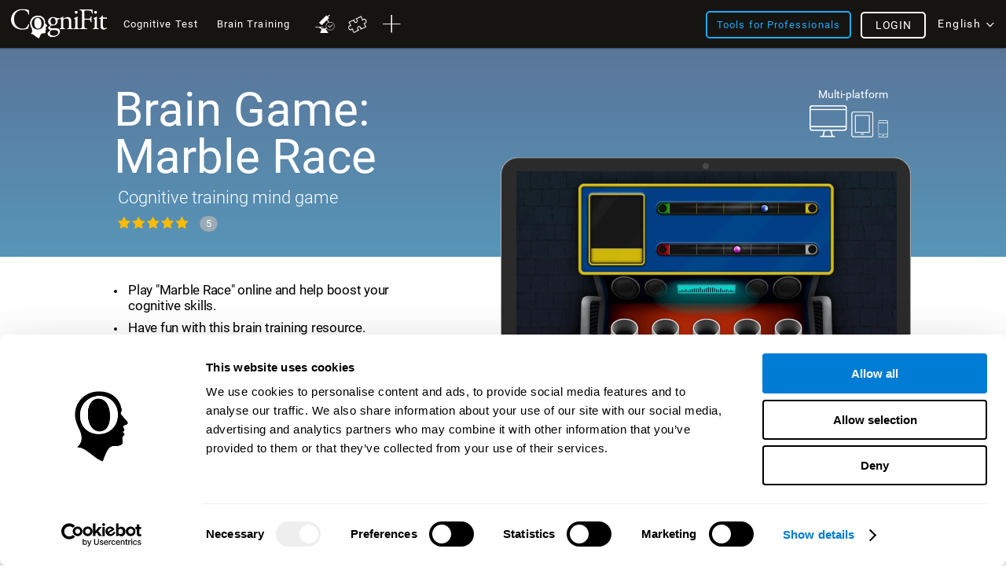

--- FILE ---
content_type: text/html; charset=UTF-8
request_url: https://www.cognifit.com/rs/en/marble-race
body_size: 46317
content:
<!DOCTYPE html PUBLIC "-//W3C//DTD XHTML 1.0 Transitional//EN" "http://www.w3.org/TR/xhtml1/DTD/xhtml1-transitional.dtd">
<html xmlns="http://www.w3.org/1999/xhtml" lang="en">

<head prefix="og: http://ogp.me/ns# fb: http://ogp.me/ns/fb# cognifit-app: http://ogp.me/ns/fb/cognifit-app#">
<script id="Cookiebot" src="https://consent.cookiebot.com/uc.js" data-cbid="96e64329-f2a9-42f4-86af-3f7a26bf402b" data-blockingmode="auto" type="text/javascript"></script><meta http-equiv="X-UA-Compatible" value="IE=9">
<meta name="viewport" content="width=device-width, initial-scale=1">
<title>Brain Game: Marble Race</title><link href="/favicon/favicon.ico" rel="shortcut icon" type="image/x-icon" />
<link href="https://css.cognifit.com/cssmin/v794/new_corp.css" media="screen" rel="stylesheet" type="text/css" />        <script type="text/javascript" src="//dcmc7jx5auk5b.cloudfront.net/jsmin/v764/v2/all/jquery/jquery-3.7.1.min.js" data-cookieconsent="ignore"></script>
        <script type="text/javascript" src="https://dcmc7jx5auk5b.cloudfront.net/jsmin/v764/home_su.js" data-cookieconsent="ignore"></script>
                <script type="text/javascript" src="//dcmc7jx5auk5b.cloudfront.net/jsmin/v764/v2/all/jquery/jquery-ui.min-plus-colorbox.js" data-cookieconsent="ignore"></script>
        <script type="text/javascript" src="//dcmc7jx5auk5b.cloudfront.net/jsmin/v764/v2/all/jquery/jquery.scrollTo.js" data-cookieconsent="ignore"></script>
        
                <script type="text/javascript" src="https://dcmc7jx5auk5b.cloudfront.net/jsmin/v764/Login.js" data-cookieconsent="ignore"></script>
        <script type="text/javascript" src="https://dcmc7jx5auk5b.cloudfront.net/jsmin/v764/v2/all/ChatCSManager.js" data-cookieconsent="ignore"></script>
        <script>
            onRenderButton();
            FastReg.locale = 'en';
        </script>
                <link href="https://css.cognifit.com/cssmin/v794/newart.css" media="screen" rel="stylesheet" type="text/css" />
        <link href="https://css.cognifit.com/cssmin/v794/new_corp.css" media="screen" rel="stylesheet" type="text/css" />
        <!--<link rel="shortcut icon" href="/favicon/favicon.ico" />-->
		<link rel="apple-touch-icon" sizes="180x180" href="/favicon/apple-touch-icon.png">
		<link rel="icon" type="image/png" sizes="32x32" href="/favicon/favicon-32x32.png">
		<link rel="icon" type="image/png" sizes="16x16" href="/favicon/favicon-16x16.png">
		<link rel="manifest" href="/favicon/site.webmanifest">
		<link rel="mask-icon" href="/favicon/safari-pinned-tab.svg" color="#007cd5">
		<meta name="msapplication-TileColor" content="#007cd5">
		<meta name="theme-color" content="#ffffff">
        
    <link rel="canonical" href="https://www.cognifit.com/rs/en/marble-race" />
    <link rel="alternate" href="https://www.cognifit.com/ad/en/marble-race" hreflang="en-AD" />
    <link rel="alternate" href="https://www.cognifit.com/ad/carrera-de-canicas" hreflang="es-AD" />
    <link rel="alternate" href="https://www.cognifit.com/ad/ca/marble-race" hreflang="ca-AD" />
    <link rel="alternate" href="https://www.cognifit.com/ae/en/marble-race" hreflang="en-AE" />
    <link rel="alternate" href="https://www.cognifit.com/ae/marble-race" hreflang="ar-AE" />
    <link rel="alternate" href="https://www.cognifit.com/af/marble-race" hreflang="en-AF" />
    <link rel="alternate" href="https://www.cognifit.com/ag/marble-race" hreflang="en-AG" />
    <link rel="alternate" href="https://www.cognifit.com/al/marble-race" hreflang="en-AL" />
    <link rel="alternate" href="https://www.cognifit.com/am/marble-race" hreflang="en-AM" />
    <link rel="alternate" href="https://www.cognifit.com/ao/en/marble-race" hreflang="en-AO" />
    <link rel="alternate" href="https://www.cognifit.com/ao/marble-race" hreflang="pt-AO" />
    <link rel="alternate" href="https://www.cognifit.com/ar/en/marble-race" hreflang="en-AR" />
    <link rel="alternate" href="https://www.cognifit.com/ar/carrera-de-canicas" hreflang="es-AR" />
    <link rel="alternate" href="https://www.cognifit.com/at/en/marble-race" hreflang="en-AT" />
    <link rel="alternate" href="https://www.cognifit.com/at/marble-race" hreflang="de-AT" />
    <link rel="alternate" href="https://www.cognifit.com/au/marble-race" hreflang="en-AU" />
    <link rel="alternate" href="https://www.cognifit.com/az/marble-race" hreflang="en-AZ" />
    <link rel="alternate" href="https://www.cognifit.com/ba/marble-race" hreflang="en-BA" />
    <link rel="alternate" href="https://www.cognifit.com/ba/sr/marble-race" hreflang="sr-BA" />
    <link rel="alternate" href="https://www.cognifit.com/bb/marble-race" hreflang="en-BB" />
    <link rel="alternate" href="https://www.cognifit.com/bd/marble-race" hreflang="en-BD" />
    <link rel="alternate" href="https://www.cognifit.com/bd/bn/marble-race" hreflang="bn-BD" />
    <link rel="alternate" href="https://www.cognifit.com/be/en/marble-race" hreflang="en-BE" />
    <link rel="alternate" href="https://www.cognifit.com/be/de/marble-race" hreflang="de-BE" />
    <link rel="alternate" href="https://www.cognifit.com/be/marble-race" hreflang="fr-BE" />
    <link rel="alternate" href="https://www.cognifit.com/be/nl/marble-race" hreflang="nl-BE" />
    <link rel="alternate" href="https://www.cognifit.com/bf/en/marble-race" hreflang="en-BF" />
    <link rel="alternate" href="https://www.cognifit.com/bf/marble-race" hreflang="fr-BF" />
    <link rel="alternate" href="https://www.cognifit.com/bg/marble-race" hreflang="en-BG" />
    <link rel="alternate" href="https://www.cognifit.com/bh/en/marble-race" hreflang="en-BH" />
    <link rel="alternate" href="https://www.cognifit.com/bh/marble-race" hreflang="ar-BH" />
    <link rel="alternate" href="https://www.cognifit.com/bi/en/marble-race" hreflang="en-BI" />
    <link rel="alternate" href="https://www.cognifit.com/bi/marble-race" hreflang="fr-BI" />
    <link rel="alternate" href="https://www.cognifit.com/bj/en/marble-race" hreflang="en-BJ" />
    <link rel="alternate" href="https://www.cognifit.com/bj/marble-race" hreflang="fr-BJ" />
    <link rel="alternate" href="https://www.cognifit.com/bn/marble-race" hreflang="en-BN" />
    <link rel="alternate" href="https://www.cognifit.com/bo/en/marble-race" hreflang="en-BO" />
    <link rel="alternate" href="https://www.cognifit.com/bo/carrera-de-canicas" hreflang="es-BO" />
    <link rel="alternate" href="https://www.cognifit.com/br/en/marble-race" hreflang="en-BR" />
    <link rel="alternate" href="https://www.cognifit.com/br/marble-race" hreflang="pt-BR" />
    <link rel="alternate" href="https://www.cognifit.com/bs/marble-race" hreflang="en-BS" />
    <link rel="alternate" href="https://www.cognifit.com/bt/marble-race" hreflang="en-BT" />
    <link rel="alternate" href="https://www.cognifit.com/bw/marble-race" hreflang="en-BW" />
    <link rel="alternate" href="https://www.cognifit.com/by/en/marble-race" hreflang="en-BY" />
    <link rel="alternate" href="https://www.cognifit.com/by/marble-race" hreflang="ru-BY" />
    <link rel="alternate" href="https://www.cognifit.com/bz/marble-race" hreflang="en-BZ" />
    <link rel="alternate" href="https://www.cognifit.com/ca/marble-race" hreflang="en-CA" />
    <link rel="alternate" href="https://www.cognifit.com/ca/fr/marble-race" hreflang="fr-CA" />
    <link rel="alternate" href="https://www.cognifit.com/cd/en/marble-race" hreflang="en-CD" />
    <link rel="alternate" href="https://www.cognifit.com/cd/marble-race" hreflang="fr-CD" />
    <link rel="alternate" href="https://www.cognifit.com/cf/en/marble-race" hreflang="en-CF" />
    <link rel="alternate" href="https://www.cognifit.com/cf/marble-race" hreflang="fr-CF" />
    <link rel="alternate" href="https://www.cognifit.com/cg/en/marble-race" hreflang="en-CG" />
    <link rel="alternate" href="https://www.cognifit.com/cg/marble-race" hreflang="fr-CG" />
    <link rel="alternate" href="https://www.cognifit.com/ch/en/marble-race" hreflang="en-CH" />
    <link rel="alternate" href="https://www.cognifit.com/ch/marble-race" hreflang="de-CH" />
    <link rel="alternate" href="https://www.cognifit.com/ch/fr/marble-race" hreflang="fr-CH" />
    <link rel="alternate" href="https://www.cognifit.com/ch/it/marble-race" hreflang="it-CH" />
    <link rel="alternate" href="https://www.cognifit.com/ci/en/marble-race" hreflang="en-CI" />
    <link rel="alternate" href="https://www.cognifit.com/ci/marble-race" hreflang="fr-CI" />
    <link rel="alternate" href="https://www.cognifit.com/ck/marble-race" hreflang="en-CK" />
    <link rel="alternate" href="https://www.cognifit.com/cl/en/marble-race" hreflang="en-CL" />
    <link rel="alternate" href="https://www.cognifit.com/cl/carrera-de-canicas" hreflang="es-CL" />
    <link rel="alternate" href="https://www.cognifit.com/cm/en/marble-race" hreflang="en-CM" />
    <link rel="alternate" href="https://www.cognifit.com/cm/marble-race" hreflang="fr-CM" />
    <link rel="alternate" href="https://www.cognifit.com/cn/marble-race" hreflang="zh-CN" />
    <link rel="alternate" href="https://www.cognifit.com/co/en/marble-race" hreflang="en-CO" />
    <link rel="alternate" href="https://www.cognifit.com/co/carrera-de-canicas" hreflang="es-CO" />
    <link rel="alternate" href="https://www.cognifit.com/cr/en/marble-race" hreflang="en-CR" />
    <link rel="alternate" href="https://www.cognifit.com/cr/carrera-de-canicas" hreflang="es-CR" />
    <link rel="alternate" href="https://www.cognifit.com/cu/en/marble-race" hreflang="en-CU" />
    <link rel="alternate" href="https://www.cognifit.com/cu/carrera-de-canicas" hreflang="es-CU" />
    <link rel="alternate" href="https://www.cognifit.com/cv/en/marble-race" hreflang="en-CV" />
    <link rel="alternate" href="https://www.cognifit.com/cv/marble-race" hreflang="pt-CV" />
    <link rel="alternate" href="https://www.cognifit.com/cy/en/marble-race" hreflang="en-CY" />
    <link rel="alternate" href="https://www.cognifit.com/cy/marble-race" hreflang="el-CY" />
    <link rel="alternate" href="https://www.cognifit.com/cz/marble-race" hreflang="en-CZ" />
    <link rel="alternate" href="https://www.cognifit.com/de/en/marble-race" hreflang="en-DE" />
    <link rel="alternate" href="https://www.cognifit.com/de/marble-race" hreflang="de-DE" />
    <link rel="alternate" href="https://www.cognifit.com/dj/en/marble-race" hreflang="en-DJ" />
    <link rel="alternate" href="https://www.cognifit.com/dj/marble-race" hreflang="ar-DJ" />
    <link rel="alternate" href="https://www.cognifit.com/dj/fr/marble-race" hreflang="fr-DJ" />
    <link rel="alternate" href="https://www.cognifit.com/dk/marble-race" hreflang="en-DK" />
    <link rel="alternate" href="https://www.cognifit.com/dm/marble-race" hreflang="en-DM" />
    <link rel="alternate" href="https://www.cognifit.com/do/en/marble-race" hreflang="en-DO" />
    <link rel="alternate" href="https://www.cognifit.com/do/carrera-de-canicas" hreflang="es-DO" />
    <link rel="alternate" href="https://www.cognifit.com/dz/en/marble-race" hreflang="en-DZ" />
    <link rel="alternate" href="https://www.cognifit.com/dz/marble-race" hreflang="ar-DZ" />
    <link rel="alternate" href="https://www.cognifit.com/ec/en/marble-race" hreflang="en-EC" />
    <link rel="alternate" href="https://www.cognifit.com/ec/carrera-de-canicas" hreflang="es-EC" />
    <link rel="alternate" href="https://www.cognifit.com/ee/marble-race" hreflang="en-EE" />
    <link rel="alternate" href="https://www.cognifit.com/eg/en/marble-race" hreflang="en-EG" />
    <link rel="alternate" href="https://www.cognifit.com/eg/marble-race" hreflang="ar-EG" />
    <link rel="alternate" href="https://www.cognifit.com/er/marble-race" hreflang="en-ER" />
    <link rel="alternate" href="https://www.cognifit.com/es/en/marble-race" hreflang="en-ES" />
    <link rel="alternate" href="https://www.cognifit.com/es/carrera-de-canicas" hreflang="es-ES" />
    <link rel="alternate" href="https://www.cognifit.com/es/ru/marble-race" hreflang="ru-ES" />
    <link rel="alternate" href="https://www.cognifit.com/es/ar/marble-race" hreflang="ar-ES" />
    <link rel="alternate" href="https://www.cognifit.com/es/ca/marble-race" hreflang="ca-ES" />
    <link rel="alternate" href="https://www.cognifit.com/es/de/marble-race" hreflang="de-ES" />
    <link rel="alternate" href="https://www.cognifit.com/es/el/marble-race" hreflang="el-ES" />
    <link rel="alternate" href="https://www.cognifit.com/es/eu/marble-race" hreflang="eu-ES" />
    <link rel="alternate" href="https://www.cognifit.com/es/fr/marble-race" hreflang="fr-ES" />
    <link rel="alternate" href="https://www.cognifit.com/es/gl/marble-race" hreflang="gl-ES" />
    <link rel="alternate" href="https://www.cognifit.com/es/he/marble-race" hreflang="he-ES" />
    <link rel="alternate" href="https://www.cognifit.com/es/it/marble-race" hreflang="it-ES" />
    <link rel="alternate" href="https://www.cognifit.com/es/ja/marble-race" hreflang="ja-ES" />
    <link rel="alternate" href="https://www.cognifit.com/es/ko/marble-race" hreflang="ko-ES" />
    <link rel="alternate" href="https://www.cognifit.com/es/nl/marble-race" hreflang="nl-ES" />
    <link rel="alternate" href="https://www.cognifit.com/es/pl/marble-race" hreflang="pl-ES" />
    <link rel="alternate" href="https://www.cognifit.com/es/pt/marble-race" hreflang="pt-ES" />
    <link rel="alternate" href="https://www.cognifit.com/es/tr/marble-race" hreflang="tr-ES" />
    <link rel="alternate" href="https://www.cognifit.com/es/sr/marble-race" hreflang="sr-ES" />
    <link rel="alternate" href="https://www.cognifit.com/es/cn/marble-race" hreflang="zh-ES" />
    <link rel="alternate" href="https://www.cognifit.com/et/marble-race" hreflang="en-ET" />
    <link rel="alternate" href="https://www.cognifit.com/fi/marble-race" hreflang="en-FI" />
    <link rel="alternate" href="https://www.cognifit.com/fj/marble-race" hreflang="en-FJ" />
    <link rel="alternate" href="https://www.cognifit.com/fm/marble-race" hreflang="en-FM" />
    <link rel="alternate" href="https://www.cognifit.com/fo/marble-race" hreflang="en-FO" />
    <link rel="alternate" href="https://www.cognifit.com/fr/en/marble-race" hreflang="en-FR" />
    <link rel="alternate" href="https://www.cognifit.com/fr/marble-race" hreflang="fr-FR" />
    <link rel="alternate" href="https://www.cognifit.com/ga/en/marble-race" hreflang="en-GA" />
    <link rel="alternate" href="https://www.cognifit.com/ga/marble-race" hreflang="fr-GA" />
    <link rel="alternate" href="https://www.cognifit.com/gb/marble-race" hreflang="en-GB" />
    <link rel="alternate" href="https://www.cognifit.com/gd/marble-race" hreflang="en-GD" />
    <link rel="alternate" href="https://www.cognifit.com/ge/marble-race" hreflang="en-GE" />
    <link rel="alternate" href="https://www.cognifit.com/gh/marble-race" hreflang="en-GH" />
    <link rel="alternate" href="https://www.cognifit.com/gl/marble-race" hreflang="en-GL" />
    <link rel="alternate" href="https://www.cognifit.com/gm/marble-race" hreflang="en-GM" />
    <link rel="alternate" href="https://www.cognifit.com/gn/en/marble-race" hreflang="en-GN" />
    <link rel="alternate" href="https://www.cognifit.com/gn/marble-race" hreflang="fr-GN" />
    <link rel="alternate" href="https://www.cognifit.com/gq/en/marble-race" hreflang="en-GQ" />
    <link rel="alternate" href="https://www.cognifit.com/gq/carrera-de-canicas" hreflang="es-GQ" />
    <link rel="alternate" href="https://www.cognifit.com/gq/fr/marble-race" hreflang="fr-GQ" />
    <link rel="alternate" href="https://www.cognifit.com/gq/pt/marble-race" hreflang="pt-GQ" />
    <link rel="alternate" href="https://www.cognifit.com/gr/en/marble-race" hreflang="en-GR" />
    <link rel="alternate" href="https://www.cognifit.com/gr/marble-race" hreflang="el-GR" />
    <link rel="alternate" href="https://www.cognifit.com/gt/en/marble-race" hreflang="en-GT" />
    <link rel="alternate" href="https://www.cognifit.com/gt/carrera-de-canicas" hreflang="es-GT" />
    <link rel="alternate" href="https://www.cognifit.com/gw/en/marble-race" hreflang="en-GW" />
    <link rel="alternate" href="https://www.cognifit.com/gw/marble-race" hreflang="pt-GW" />
    <link rel="alternate" href="https://www.cognifit.com/gy/marble-race" hreflang="en-GY" />
    <link rel="alternate" href="https://www.cognifit.com/hk/en/marble-race" hreflang="en-HK" />
    <link rel="alternate" href="https://www.cognifit.com/hk/marble-race" hreflang="zh-HK" />
    <link rel="alternate" href="https://www.cognifit.com/hn/en/marble-race" hreflang="en-HN" />
    <link rel="alternate" href="https://www.cognifit.com/hn/carrera-de-canicas" hreflang="es-HN" />
    <link rel="alternate" href="https://www.cognifit.com/hr/marble-race" hreflang="en-HR" />
    <link rel="alternate" href="https://www.cognifit.com/ht/en/marble-race" hreflang="en-HT" />
    <link rel="alternate" href="https://www.cognifit.com/ht/marble-race" hreflang="fr-HT" />
    <link rel="alternate" href="https://www.cognifit.com/hu/marble-race" hreflang="en-HU" />
    <link rel="alternate" href="https://www.cognifit.com/id/marble-race" hreflang="en-ID" />
    <link rel="alternate" href="https://www.cognifit.com/id/id/marble-race" hreflang="id-ID" />
    <link rel="alternate" href="https://www.cognifit.com/ie/marble-race" hreflang="en-IE" />
    <link rel="alternate" href="https://www.cognifit.com/il/en/marble-race" hreflang="en-IL" />
    <link rel="alternate" href="https://www.cognifit.com/il/marble-race" hreflang="he-IL" />
    <link rel="alternate" href="https://www.cognifit.com/in/marble-race" hreflang="en-IN" />
    <link rel="alternate" href="https://www.cognifit.com/iq/en/marble-race" hreflang="en-IQ" />
    <link rel="alternate" href="https://www.cognifit.com/iq/marble-race" hreflang="ar-IQ" />
    <link rel="alternate" href="https://www.cognifit.com/ir/marble-race" hreflang="en-IR" />
    <link rel="alternate" href="https://www.cognifit.com/is/marble-race" hreflang="en-IS" />
    <link rel="alternate" href="https://www.cognifit.com/it/en/marble-race" hreflang="en-IT" />
    <link rel="alternate" href="https://www.cognifit.com/it/marble-race" hreflang="it-IT" />
    <link rel="alternate" href="https://www.cognifit.com/jm/marble-race" hreflang="en-JM" />
    <link rel="alternate" href="https://www.cognifit.com/jo/en/marble-race" hreflang="en-JO" />
    <link rel="alternate" href="https://www.cognifit.com/jo/marble-race" hreflang="ar-JO" />
    <link rel="alternate" href="https://www.cognifit.com/jp/en/marble-race" hreflang="en-JP" />
    <link rel="alternate" href="https://www.cognifit.com/jp/marble-race" hreflang="ja-JP" />
    <link rel="alternate" href="https://www.cognifit.com/ke/marble-race" hreflang="en-KE" />
    <link rel="alternate" href="https://www.cognifit.com/kg/en/marble-race" hreflang="en-KG" />
    <link rel="alternate" href="https://www.cognifit.com/kg/marble-race" hreflang="ru-KG" />
    <link rel="alternate" href="https://www.cognifit.com/kh/marble-race" hreflang="en-KH" />
    <link rel="alternate" href="https://www.cognifit.com/ki/marble-race" hreflang="en-KI" />
    <link rel="alternate" href="https://www.cognifit.com/km/en/marble-race" hreflang="en-KM" />
    <link rel="alternate" href="https://www.cognifit.com/km/marble-race" hreflang="ar-KM" />
    <link rel="alternate" href="https://www.cognifit.com/km/fr/marble-race" hreflang="fr-KM" />
    <link rel="alternate" href="https://www.cognifit.com/kn/marble-race" hreflang="en-KN" />
    <link rel="alternate" href="https://www.cognifit.com/kp/marble-race" hreflang="en-KP" />
    <link rel="alternate" href="https://www.cognifit.com/kp/ko/marble-race" hreflang="ko-KP" />
    <link rel="alternate" href="https://www.cognifit.com/kr/en/marble-race" hreflang="en-KR" />
    <link rel="alternate" href="https://www.cognifit.com/kr/marble-race" hreflang="ko-KR" />
    <link rel="alternate" href="https://www.cognifit.com/kw/en/marble-race" hreflang="en-KW" />
    <link rel="alternate" href="https://www.cognifit.com/kw/marble-race" hreflang="ar-KW" />
    <link rel="alternate" href="https://www.cognifit.com/kz/en/marble-race" hreflang="en-KZ" />
    <link rel="alternate" href="https://www.cognifit.com/kz/marble-race" hreflang="ru-KZ" />
    <link rel="alternate" href="https://www.cognifit.com/la/marble-race" hreflang="en-LA" />
    <link rel="alternate" href="https://www.cognifit.com/lb/en/marble-race" hreflang="en-LB" />
    <link rel="alternate" href="https://www.cognifit.com/lb/marble-race" hreflang="ar-LB" />
    <link rel="alternate" href="https://www.cognifit.com/lc/marble-race" hreflang="en-LC" />
    <link rel="alternate" href="https://www.cognifit.com/li/en/marble-race" hreflang="en-LI" />
    <link rel="alternate" href="https://www.cognifit.com/li/marble-race" hreflang="de-LI" />
    <link rel="alternate" href="https://www.cognifit.com/lk/marble-race" hreflang="en-LK" />
    <link rel="alternate" href="https://www.cognifit.com/lr/marble-race" hreflang="en-LR" />
    <link rel="alternate" href="https://www.cognifit.com/ls/marble-race" hreflang="en-LS" />
    <link rel="alternate" href="https://www.cognifit.com/lt/marble-race" hreflang="en-LT" />
    <link rel="alternate" href="https://www.cognifit.com/lu/en/marble-race" hreflang="en-LU" />
    <link rel="alternate" href="https://www.cognifit.com/lu/de/marble-race" hreflang="de-LU" />
    <link rel="alternate" href="https://www.cognifit.com/lu/marble-race" hreflang="fr-LU" />
    <link rel="alternate" href="https://www.cognifit.com/lv/marble-race" hreflang="en-LV" />
    <link rel="alternate" href="https://www.cognifit.com/ly/en/marble-race" hreflang="en-LY" />
    <link rel="alternate" href="https://www.cognifit.com/ly/marble-race" hreflang="ar-LY" />
    <link rel="alternate" href="https://www.cognifit.com/ma/en/marble-race" hreflang="en-MA" />
    <link rel="alternate" href="https://www.cognifit.com/ma/marble-race" hreflang="ar-MA" />
    <link rel="alternate" href="https://www.cognifit.com/mc/en/marble-race" hreflang="en-MC" />
    <link rel="alternate" href="https://www.cognifit.com/mc/marble-race" hreflang="fr-MC" />
    <link rel="alternate" href="https://www.cognifit.com/md/marble-race" hreflang="en-MD" />
    <link rel="alternate" href="https://www.cognifit.com/me/marble-race" hreflang="en-ME" />
    <link rel="alternate" href="https://www.cognifit.com/me/sr/marble-race" hreflang="sr-ME" />
    <link rel="alternate" href="https://www.cognifit.com/mg/en/marble-race" hreflang="en-MG" />
    <link rel="alternate" href="https://www.cognifit.com/mg/marble-race" hreflang="fr-MG" />
    <link rel="alternate" href="https://www.cognifit.com/mh/marble-race" hreflang="en-MH" />
    <link rel="alternate" href="https://www.cognifit.com/mk/marble-race" hreflang="en-MK" />
    <link rel="alternate" href="https://www.cognifit.com/ml/en/marble-race" hreflang="en-ML" />
    <link rel="alternate" href="https://www.cognifit.com/ml/marble-race" hreflang="fr-ML" />
    <link rel="alternate" href="https://www.cognifit.com/mm/marble-race" hreflang="en-MM" />
    <link rel="alternate" href="https://www.cognifit.com/mn/en/marble-race" hreflang="en-MN" />
    <link rel="alternate" href="https://www.cognifit.com/mn/marble-race" hreflang="mn-MN" />
    <link rel="alternate" href="https://www.cognifit.com/mr/en/marble-race" hreflang="en-MR" />
    <link rel="alternate" href="https://www.cognifit.com/mr/marble-race" hreflang="ar-MR" />
    <link rel="alternate" href="https://www.cognifit.com/mt/en/marble-race" hreflang="en-MT" />
    <link rel="alternate" href="https://www.cognifit.com/mt/marble-race" hreflang="it-MT" />
    <link rel="alternate" href="https://www.cognifit.com/mu/marble-race" hreflang="en-MU" />
    <link rel="alternate" href="https://www.cognifit.com/mv/marble-race" hreflang="en-MV" />
    <link rel="alternate" href="https://www.cognifit.com/mw/marble-race" hreflang="en-MW" />
    <link rel="alternate" href="https://www.cognifit.com/mx/en/marble-race" hreflang="en-MX" />
    <link rel="alternate" href="https://www.cognifit.com/mx/carrera-de-canicas" hreflang="es-MX" />
    <link rel="alternate" href="https://www.cognifit.com/my/marble-race" hreflang="en-MY" />
    <link rel="alternate" href="https://www.cognifit.com/mz/en/marble-race" hreflang="en-MZ" />
    <link rel="alternate" href="https://www.cognifit.com/mz/marble-race" hreflang="pt-MZ" />
    <link rel="alternate" href="https://www.cognifit.com/na/marble-race" hreflang="en-NA" />
    <link rel="alternate" href="https://www.cognifit.com/ne/en/marble-race" hreflang="en-NE" />
    <link rel="alternate" href="https://www.cognifit.com/ne/marble-race" hreflang="fr-NE" />
    <link rel="alternate" href="https://www.cognifit.com/ng/marble-race" hreflang="en-NG" />
    <link rel="alternate" href="https://www.cognifit.com/ni/en/marble-race" hreflang="en-NI" />
    <link rel="alternate" href="https://www.cognifit.com/ni/carrera-de-canicas" hreflang="es-NI" />
    <link rel="alternate" href="https://www.cognifit.com/nl/en/marble-race" hreflang="en-NL" />
    <link rel="alternate" href="https://www.cognifit.com/nl/marble-race" hreflang="nl-NL" />
    <link rel="alternate" href="https://www.cognifit.com/no/marble-race" hreflang="en-NO" />
    <link rel="alternate" href="https://www.cognifit.com/np/marble-race" hreflang="en-NP" />
    <link rel="alternate" href="https://www.cognifit.com/nr/marble-race" hreflang="en-NR" />
    <link rel="alternate" href="https://www.cognifit.com/nu/marble-race" hreflang="en-NU" />
    <link rel="alternate" href="https://www.cognifit.com/nz/marble-race" hreflang="en-NZ" />
    <link rel="alternate" href="https://www.cognifit.com/om/en/marble-race" hreflang="en-OM" />
    <link rel="alternate" href="https://www.cognifit.com/om/marble-race" hreflang="ar-OM" />
    <link rel="alternate" href="https://www.cognifit.com/pa/en/marble-race" hreflang="en-PA" />
    <link rel="alternate" href="https://www.cognifit.com/pa/carrera-de-canicas" hreflang="es-PA" />
    <link rel="alternate" href="https://www.cognifit.com/pe/en/marble-race" hreflang="en-PE" />
    <link rel="alternate" href="https://www.cognifit.com/pe/carrera-de-canicas" hreflang="es-PE" />
    <link rel="alternate" href="https://www.cognifit.com/pg/marble-race" hreflang="en-PG" />
    <link rel="alternate" href="https://www.cognifit.com/ph/marble-race" hreflang="en-PH" />
    <link rel="alternate" href="https://www.cognifit.com/pk/marble-race" hreflang="en-PK" />
    <link rel="alternate" href="https://www.cognifit.com/pk/ur/marble-race" hreflang="ur-PK" />
    <link rel="alternate" href="https://www.cognifit.com/pl/marble-race" hreflang="en-PL" />
    <link rel="alternate" href="https://www.cognifit.com/pl/pl/marble-race" hreflang="pl-PL" />
    <link rel="alternate" href="https://www.cognifit.com/pr/en/marble-race" hreflang="en-PR" />
    <link rel="alternate" href="https://www.cognifit.com/pr/carrera-de-canicas" hreflang="es-PR" />
    <link rel="alternate" href="https://www.cognifit.com/ps/en/marble-race" hreflang="en-PS" />
    <link rel="alternate" href="https://www.cognifit.com/ps/marble-race" hreflang="ar-PS" />
    <link rel="alternate" href="https://www.cognifit.com/pt/en/marble-race" hreflang="en-PT" />
    <link rel="alternate" href="https://www.cognifit.com/pt/marble-race" hreflang="pt-PT" />
    <link rel="alternate" href="https://www.cognifit.com/pw/marble-race" hreflang="en-PW" />
    <link rel="alternate" href="https://www.cognifit.com/py/en/marble-race" hreflang="en-PY" />
    <link rel="alternate" href="https://www.cognifit.com/py/carrera-de-canicas" hreflang="es-PY" />
    <link rel="alternate" href="https://www.cognifit.com/qa/en/marble-race" hreflang="en-QA" />
    <link rel="alternate" href="https://www.cognifit.com/qa/marble-race" hreflang="ar-QA" />
    <link rel="alternate" href="https://www.cognifit.com/ro/marble-race" hreflang="en-RO" />
    <link rel="alternate" href="https://www.cognifit.com/rs/en/marble-race" hreflang="en-RS" />
    <link rel="alternate" href="https://www.cognifit.com/rs/marble-race" hreflang="sr-RS" />
    <link rel="alternate" href="https://www.cognifit.com/ru/en/marble-race" hreflang="en-RU" />
    <link rel="alternate" href="https://www.cognifit.com/ru/marble-race" hreflang="ru-RU" />
    <link rel="alternate" href="https://www.cognifit.com/rw/en/marble-race" hreflang="en-RW" />
    <link rel="alternate" href="https://www.cognifit.com/rw/marble-race" hreflang="fr-RW" />
    <link rel="alternate" href="https://www.cognifit.com/sa/en/marble-race" hreflang="en-SA" />
    <link rel="alternate" href="https://www.cognifit.com/sa/marble-race" hreflang="ar-SA" />
    <link rel="alternate" href="https://www.cognifit.com/sb/marble-race" hreflang="en-SB" />
    <link rel="alternate" href="https://www.cognifit.com/sc/en/marble-race" hreflang="en-SC" />
    <link rel="alternate" href="https://www.cognifit.com/sc/marble-race" hreflang="fr-SC" />
    <link rel="alternate" href="https://www.cognifit.com/sd/en/marble-race" hreflang="en-SD" />
    <link rel="alternate" href="https://www.cognifit.com/sd/marble-race" hreflang="ar-SD" />
    <link rel="alternate" href="https://www.cognifit.com/se/marble-race" hreflang="en-SE" />
    <link rel="alternate" href="https://www.cognifit.com/sg/marble-race" hreflang="en-SG" />
    <link rel="alternate" href="https://www.cognifit.com/si/marble-race" hreflang="en-SI" />
    <link rel="alternate" href="https://www.cognifit.com/sk/marble-race" hreflang="en-SK" />
    <link rel="alternate" href="https://www.cognifit.com/sl/marble-race" hreflang="en-SL" />
    <link rel="alternate" href="https://www.cognifit.com/sm/en/marble-race" hreflang="en-SM" />
    <link rel="alternate" href="https://www.cognifit.com/sm/marble-race" hreflang="it-SM" />
    <link rel="alternate" href="https://www.cognifit.com/sn/en/marble-race" hreflang="en-SN" />
    <link rel="alternate" href="https://www.cognifit.com/sn/marble-race" hreflang="fr-SN" />
    <link rel="alternate" href="https://www.cognifit.com/so/en/marble-race" hreflang="en-SO" />
    <link rel="alternate" href="https://www.cognifit.com/so/marble-race" hreflang="ar-SO" />
    <link rel="alternate" href="https://www.cognifit.com/sr/en/marble-race" hreflang="en-SR" />
    <link rel="alternate" href="https://www.cognifit.com/sr/marble-race" hreflang="nl-SR" />
    <link rel="alternate" href="https://www.cognifit.com/st/en/marble-race" hreflang="en-ST" />
    <link rel="alternate" href="https://www.cognifit.com/st/marble-race" hreflang="pt-ST" />
    <link rel="alternate" href="https://www.cognifit.com/sv/en/marble-race" hreflang="en-SV" />
    <link rel="alternate" href="https://www.cognifit.com/sv/carrera-de-canicas" hreflang="es-SV" />
    <link rel="alternate" href="https://www.cognifit.com/sy/en/marble-race" hreflang="en-SY" />
    <link rel="alternate" href="https://www.cognifit.com/sy/marble-race" hreflang="ar-SY" />
    <link rel="alternate" href="https://www.cognifit.com/sz/marble-race" hreflang="en-SZ" />
    <link rel="alternate" href="https://www.cognifit.com/td/en/marble-race" hreflang="en-TD" />
    <link rel="alternate" href="https://www.cognifit.com/td/ar/marble-race" hreflang="ar-TD" />
    <link rel="alternate" href="https://www.cognifit.com/td/marble-race" hreflang="fr-TD" />
    <link rel="alternate" href="https://www.cognifit.com/tg/en/marble-race" hreflang="en-TG" />
    <link rel="alternate" href="https://www.cognifit.com/tg/marble-race" hreflang="fr-TG" />
    <link rel="alternate" href="https://www.cognifit.com/th/marble-race" hreflang="en-TH" />
    <link rel="alternate" href="https://www.cognifit.com/tj/en/marble-race" hreflang="en-TJ" />
    <link rel="alternate" href="https://www.cognifit.com/tj/marble-race" hreflang="ru-TJ" />
    <link rel="alternate" href="https://www.cognifit.com/tl/en/marble-race" hreflang="en-TL" />
    <link rel="alternate" href="https://www.cognifit.com/tl/marble-race" hreflang="pt-TL" />
    <link rel="alternate" href="https://www.cognifit.com/tm/marble-race" hreflang="en-TM" />
    <link rel="alternate" href="https://www.cognifit.com/tm/ru/marble-race" hreflang="ru-TM" />
    <link rel="alternate" href="https://www.cognifit.com/tn/en/marble-race" hreflang="en-TN" />
    <link rel="alternate" href="https://www.cognifit.com/tn/marble-race" hreflang="ar-TN" />
    <link rel="alternate" href="https://www.cognifit.com/to/marble-race" hreflang="en-TO" />
    <link rel="alternate" href="https://www.cognifit.com/tr/en/marble-race" hreflang="en-TR" />
    <link rel="alternate" href="https://www.cognifit.com/tr/marble-race" hreflang="tr-TR" />
    <link rel="alternate" href="https://www.cognifit.com/tt/marble-race" hreflang="en-TT" />
    <link rel="alternate" href="https://www.cognifit.com/tv/marble-race" hreflang="en-TV" />
    <link rel="alternate" href="https://www.cognifit.com/tw/marble-race" hreflang="en-TW" />
    <link rel="alternate" href="https://www.cognifit.com/tw/cn/marble-race" hreflang="zh-TW" />
    <link rel="alternate" href="https://www.cognifit.com/tz/marble-race" hreflang="en-TZ" />
    <link rel="alternate" href="https://www.cognifit.com/ua/marble-race" hreflang="en-UA" />
    <link rel="alternate" href="https://www.cognifit.com/ug/marble-race" hreflang="en-UG" />
    <link rel="alternate" href="https://www.cognifit.com/marble-race" hreflang="en-US" />
    <link rel="alternate" href="https://www.cognifit.com/us/es/carrera-de-canicas" hreflang="es-US" />
    <link rel="alternate" href="https://www.cognifit.com/us/ru/marble-race" hreflang="ru-US" />
    <link rel="alternate" href="https://www.cognifit.com/us/ar/marble-race" hreflang="ar-US" />
    <link rel="alternate" href="https://www.cognifit.com/us/bn/marble-race" hreflang="bn-US" />
    <link rel="alternate" href="https://www.cognifit.com/us/de/marble-race" hreflang="de-US" />
    <link rel="alternate" href="https://www.cognifit.com/us/el/marble-race" hreflang="el-US" />
    <link rel="alternate" href="https://www.cognifit.com/us/fr/marble-race" hreflang="fr-US" />
    <link rel="alternate" href="https://www.cognifit.com/us/he/marble-race" hreflang="he-US" />
    <link rel="alternate" href="https://www.cognifit.com/us/id/marble-race" hreflang="id-US" />
    <link rel="alternate" href="https://www.cognifit.com/us/it/marble-race" hreflang="it-US" />
    <link rel="alternate" href="https://www.cognifit.com/us/ja/marble-race" hreflang="ja-US" />
    <link rel="alternate" href="https://www.cognifit.com/us/ko/marble-race" hreflang="ko-US" />
    <link rel="alternate" href="https://www.cognifit.com/us/mn/marble-race" hreflang="mn-US" />
    <link rel="alternate" href="https://www.cognifit.com/us/nl/marble-race" hreflang="nl-US" />
    <link rel="alternate" href="https://www.cognifit.com/us/pl/marble-race" hreflang="pl-US" />
    <link rel="alternate" href="https://www.cognifit.com/us/pt/marble-race" hreflang="pt-US" />
    <link rel="alternate" href="https://www.cognifit.com/us/tr/marble-race" hreflang="tr-US" />
    <link rel="alternate" href="https://www.cognifit.com/us/ur/marble-race" hreflang="ur-US" />
    <link rel="alternate" href="https://www.cognifit.com/us/sr/marble-race" hreflang="sr-US" />
    <link rel="alternate" href="https://www.cognifit.com/us/cn/marble-race" hreflang="zh-US" />
    <link rel="alternate" href="https://www.cognifit.com/us/hk/marble-race" hreflang="zh-US" />
    <link rel="alternate" href="https://www.cognifit.com/uy/en/marble-race" hreflang="en-UY" />
    <link rel="alternate" href="https://www.cognifit.com/uy/carrera-de-canicas" hreflang="es-UY" />
    <link rel="alternate" href="https://www.cognifit.com/uz/marble-race" hreflang="en-UZ" />
    <link rel="alternate" href="https://www.cognifit.com/uz/ru/marble-race" hreflang="ru-UZ" />
    <link rel="alternate" href="https://www.cognifit.com/vc/marble-race" hreflang="en-VC" />
    <link rel="alternate" href="https://www.cognifit.com/ve/en/marble-race" hreflang="en-VE" />
    <link rel="alternate" href="https://www.cognifit.com/ve/carrera-de-canicas" hreflang="es-VE" />
    <link rel="alternate" href="https://www.cognifit.com/vn/marble-race" hreflang="en-VN" />
    <link rel="alternate" href="https://www.cognifit.com/vu/en/marble-race" hreflang="en-VU" />
    <link rel="alternate" href="https://www.cognifit.com/vu/marble-race" hreflang="fr-VU" />
    <link rel="alternate" href="https://www.cognifit.com/ws/marble-race" hreflang="en-WS" />
    <link rel="alternate" href="https://www.cognifit.com/ye/en/marble-race" hreflang="en-YE" />
    <link rel="alternate" href="https://www.cognifit.com/ye/marble-race" hreflang="ar-YE" />
    <link rel="alternate" href="https://www.cognifit.com/za/marble-race" hreflang="en-ZA" />
    <link rel="alternate" href="https://www.cognifit.com/zm/marble-race" hreflang="en-ZM" />
    <link rel="alternate" href="https://www.cognifit.com/zw/marble-race" hreflang="en-ZW" />

<meta http-equiv="Content-Type" content="text/html; charset=UTF-8" /><script type="text/javascript">(window.NREUM||(NREUM={})).init={privacy:{cookies_enabled:true},ajax:{deny_list:["bam.nr-data.net"]},feature_flags:["soft_nav"],distributed_tracing:{enabled:true}};(window.NREUM||(NREUM={})).loader_config={agentID:"1103385959",accountID:"394458",trustKey:"394458",xpid:"Vw8DVVNbGwIAU1VQBwcOX1w=",licenseKey:"698fbd6a93",applicationID:"1074206998",browserID:"1103385959"};;/*! For license information please see nr-loader-spa-1.306.0.min.js.LICENSE.txt */
(()=>{var e,t,r={384:(e,t,r)=>{"use strict";r.d(t,{NT:()=>s,US:()=>u,Zm:()=>a,bQ:()=>d,dV:()=>c,pV:()=>l});var n=r(6154),i=r(1863),o=r(1910);const s={beacon:"bam.nr-data.net",errorBeacon:"bam.nr-data.net"};function a(){return n.gm.NREUM||(n.gm.NREUM={}),void 0===n.gm.newrelic&&(n.gm.newrelic=n.gm.NREUM),n.gm.NREUM}function c(){let e=a();return e.o||(e.o={ST:n.gm.setTimeout,SI:n.gm.setImmediate||n.gm.setInterval,CT:n.gm.clearTimeout,XHR:n.gm.XMLHttpRequest,REQ:n.gm.Request,EV:n.gm.Event,PR:n.gm.Promise,MO:n.gm.MutationObserver,FETCH:n.gm.fetch,WS:n.gm.WebSocket},(0,o.i)(...Object.values(e.o))),e}function d(e,t){let r=a();r.initializedAgents??={},t.initializedAt={ms:(0,i.t)(),date:new Date},r.initializedAgents[e]=t}function u(e,t){a()[e]=t}function l(){return function(){let e=a();const t=e.info||{};e.info={beacon:s.beacon,errorBeacon:s.errorBeacon,...t}}(),function(){let e=a();const t=e.init||{};e.init={...t}}(),c(),function(){let e=a();const t=e.loader_config||{};e.loader_config={...t}}(),a()}},782:(e,t,r)=>{"use strict";r.d(t,{T:()=>n});const n=r(860).K7.pageViewTiming},860:(e,t,r)=>{"use strict";r.d(t,{$J:()=>u,K7:()=>c,P3:()=>d,XX:()=>i,Yy:()=>a,df:()=>o,qY:()=>n,v4:()=>s});const n="events",i="jserrors",o="browser/blobs",s="rum",a="browser/logs",c={ajax:"ajax",genericEvents:"generic_events",jserrors:i,logging:"logging",metrics:"metrics",pageAction:"page_action",pageViewEvent:"page_view_event",pageViewTiming:"page_view_timing",sessionReplay:"session_replay",sessionTrace:"session_trace",softNav:"soft_navigations",spa:"spa"},d={[c.pageViewEvent]:1,[c.pageViewTiming]:2,[c.metrics]:3,[c.jserrors]:4,[c.spa]:5,[c.ajax]:6,[c.sessionTrace]:7,[c.softNav]:8,[c.sessionReplay]:9,[c.logging]:10,[c.genericEvents]:11},u={[c.pageViewEvent]:s,[c.pageViewTiming]:n,[c.ajax]:n,[c.spa]:n,[c.softNav]:n,[c.metrics]:i,[c.jserrors]:i,[c.sessionTrace]:o,[c.sessionReplay]:o,[c.logging]:a,[c.genericEvents]:"ins"}},944:(e,t,r)=>{"use strict";r.d(t,{R:()=>i});var n=r(3241);function i(e,t){"function"==typeof console.debug&&(console.debug("New Relic Warning: https://github.com/newrelic/newrelic-browser-agent/blob/main/docs/warning-codes.md#".concat(e),t),(0,n.W)({agentIdentifier:null,drained:null,type:"data",name:"warn",feature:"warn",data:{code:e,secondary:t}}))}},993:(e,t,r)=>{"use strict";r.d(t,{A$:()=>o,ET:()=>s,TZ:()=>a,p_:()=>i});var n=r(860);const i={ERROR:"ERROR",WARN:"WARN",INFO:"INFO",DEBUG:"DEBUG",TRACE:"TRACE"},o={OFF:0,ERROR:1,WARN:2,INFO:3,DEBUG:4,TRACE:5},s="log",a=n.K7.logging},1687:(e,t,r)=>{"use strict";r.d(t,{Ak:()=>d,Ze:()=>f,x3:()=>u});var n=r(3241),i=r(7836),o=r(3606),s=r(860),a=r(2646);const c={};function d(e,t){const r={staged:!1,priority:s.P3[t]||0};l(e),c[e].get(t)||c[e].set(t,r)}function u(e,t){e&&c[e]&&(c[e].get(t)&&c[e].delete(t),p(e,t,!1),c[e].size&&h(e))}function l(e){if(!e)throw new Error("agentIdentifier required");c[e]||(c[e]=new Map)}function f(e="",t="feature",r=!1){if(l(e),!e||!c[e].get(t)||r)return p(e,t);c[e].get(t).staged=!0,h(e)}function h(e){const t=Array.from(c[e]);t.every(([e,t])=>t.staged)&&(t.sort((e,t)=>e[1].priority-t[1].priority),t.forEach(([t])=>{c[e].delete(t),p(e,t)}))}function p(e,t,r=!0){const s=e?i.ee.get(e):i.ee,c=o.i.handlers;if(!s.aborted&&s.backlog&&c){if((0,n.W)({agentIdentifier:e,type:"lifecycle",name:"drain",feature:t}),r){const e=s.backlog[t],r=c[t];if(r){for(let t=0;e&&t<e.length;++t)g(e[t],r);Object.entries(r).forEach(([e,t])=>{Object.values(t||{}).forEach(t=>{t[0]?.on&&t[0]?.context()instanceof a.y&&t[0].on(e,t[1])})})}}s.isolatedBacklog||delete c[t],s.backlog[t]=null,s.emit("drain-"+t,[])}}function g(e,t){var r=e[1];Object.values(t[r]||{}).forEach(t=>{var r=e[0];if(t[0]===r){var n=t[1],i=e[3],o=e[2];n.apply(i,o)}})}},1741:(e,t,r)=>{"use strict";r.d(t,{W:()=>o});var n=r(944),i=r(4261);class o{#e(e,...t){if(this[e]!==o.prototype[e])return this[e](...t);(0,n.R)(35,e)}addPageAction(e,t){return this.#e(i.hG,e,t)}register(e){return this.#e(i.eY,e)}recordCustomEvent(e,t){return this.#e(i.fF,e,t)}setPageViewName(e,t){return this.#e(i.Fw,e,t)}setCustomAttribute(e,t,r){return this.#e(i.cD,e,t,r)}noticeError(e,t){return this.#e(i.o5,e,t)}setUserId(e){return this.#e(i.Dl,e)}setApplicationVersion(e){return this.#e(i.nb,e)}setErrorHandler(e){return this.#e(i.bt,e)}addRelease(e,t){return this.#e(i.k6,e,t)}log(e,t){return this.#e(i.$9,e,t)}start(){return this.#e(i.d3)}finished(e){return this.#e(i.BL,e)}recordReplay(){return this.#e(i.CH)}pauseReplay(){return this.#e(i.Tb)}addToTrace(e){return this.#e(i.U2,e)}setCurrentRouteName(e){return this.#e(i.PA,e)}interaction(e){return this.#e(i.dT,e)}wrapLogger(e,t,r){return this.#e(i.Wb,e,t,r)}measure(e,t){return this.#e(i.V1,e,t)}consent(e){return this.#e(i.Pv,e)}}},1863:(e,t,r)=>{"use strict";function n(){return Math.floor(performance.now())}r.d(t,{t:()=>n})},1910:(e,t,r)=>{"use strict";r.d(t,{i:()=>o});var n=r(944);const i=new Map;function o(...e){return e.every(e=>{if(i.has(e))return i.get(e);const t="function"==typeof e?e.toString():"",r=t.includes("[native code]"),o=t.includes("nrWrapper");return r||o||(0,n.R)(64,e?.name||t),i.set(e,r),r})}},2555:(e,t,r)=>{"use strict";r.d(t,{D:()=>a,f:()=>s});var n=r(384),i=r(8122);const o={beacon:n.NT.beacon,errorBeacon:n.NT.errorBeacon,licenseKey:void 0,applicationID:void 0,sa:void 0,queueTime:void 0,applicationTime:void 0,ttGuid:void 0,user:void 0,account:void 0,product:void 0,extra:void 0,jsAttributes:{},userAttributes:void 0,atts:void 0,transactionName:void 0,tNamePlain:void 0};function s(e){try{return!!e.licenseKey&&!!e.errorBeacon&&!!e.applicationID}catch(e){return!1}}const a=e=>(0,i.a)(e,o)},2614:(e,t,r)=>{"use strict";r.d(t,{BB:()=>s,H3:()=>n,g:()=>d,iL:()=>c,tS:()=>a,uh:()=>i,wk:()=>o});const n="NRBA",i="SESSION",o=144e5,s=18e5,a={STARTED:"session-started",PAUSE:"session-pause",RESET:"session-reset",RESUME:"session-resume",UPDATE:"session-update"},c={SAME_TAB:"same-tab",CROSS_TAB:"cross-tab"},d={OFF:0,FULL:1,ERROR:2}},2646:(e,t,r)=>{"use strict";r.d(t,{y:()=>n});class n{constructor(e){this.contextId=e}}},2843:(e,t,r)=>{"use strict";r.d(t,{G:()=>o,u:()=>i});var n=r(3878);function i(e,t=!1,r,i){(0,n.DD)("visibilitychange",function(){if(t)return void("hidden"===document.visibilityState&&e());e(document.visibilityState)},r,i)}function o(e,t,r){(0,n.sp)("pagehide",e,t,r)}},3241:(e,t,r)=>{"use strict";r.d(t,{W:()=>o});var n=r(6154);const i="newrelic";function o(e={}){try{n.gm.dispatchEvent(new CustomEvent(i,{detail:e}))}catch(e){}}},3304:(e,t,r)=>{"use strict";r.d(t,{A:()=>o});var n=r(7836);const i=()=>{const e=new WeakSet;return(t,r)=>{if("object"==typeof r&&null!==r){if(e.has(r))return;e.add(r)}return r}};function o(e){try{return JSON.stringify(e,i())??""}catch(e){try{n.ee.emit("internal-error",[e])}catch(e){}return""}}},3333:(e,t,r)=>{"use strict";r.d(t,{$v:()=>u,TZ:()=>n,Xh:()=>c,Zp:()=>i,kd:()=>d,mq:()=>a,nf:()=>s,qN:()=>o});const n=r(860).K7.genericEvents,i=["auxclick","click","copy","keydown","paste","scrollend"],o=["focus","blur"],s=4,a=1e3,c=2e3,d=["PageAction","UserAction","BrowserPerformance"],u={RESOURCES:"experimental.resources",REGISTER:"register"}},3434:(e,t,r)=>{"use strict";r.d(t,{Jt:()=>o,YM:()=>d});var n=r(7836),i=r(5607);const o="nr@original:".concat(i.W),s=50;var a=Object.prototype.hasOwnProperty,c=!1;function d(e,t){return e||(e=n.ee),r.inPlace=function(e,t,n,i,o){n||(n="");const s="-"===n.charAt(0);for(let a=0;a<t.length;a++){const c=t[a],d=e[c];l(d)||(e[c]=r(d,s?c+n:n,i,c,o))}},r.flag=o,r;function r(t,r,n,c,d){return l(t)?t:(r||(r=""),nrWrapper[o]=t,function(e,t,r){if(Object.defineProperty&&Object.keys)try{return Object.keys(e).forEach(function(r){Object.defineProperty(t,r,{get:function(){return e[r]},set:function(t){return e[r]=t,t}})}),t}catch(e){u([e],r)}for(var n in e)a.call(e,n)&&(t[n]=e[n])}(t,nrWrapper,e),nrWrapper);function nrWrapper(){var o,a,l,f;let h;try{a=this,o=[...arguments],l="function"==typeof n?n(o,a):n||{}}catch(t){u([t,"",[o,a,c],l],e)}i(r+"start",[o,a,c],l,d);const p=performance.now();let g;try{return f=t.apply(a,o),g=performance.now(),f}catch(e){throw g=performance.now(),i(r+"err",[o,a,e],l,d),h=e,h}finally{const e=g-p,t={start:p,end:g,duration:e,isLongTask:e>=s,methodName:c,thrownError:h};t.isLongTask&&i("long-task",[t,a],l,d),i(r+"end",[o,a,f],l,d)}}}function i(r,n,i,o){if(!c||t){var s=c;c=!0;try{e.emit(r,n,i,t,o)}catch(t){u([t,r,n,i],e)}c=s}}}function u(e,t){t||(t=n.ee);try{t.emit("internal-error",e)}catch(e){}}function l(e){return!(e&&"function"==typeof e&&e.apply&&!e[o])}},3606:(e,t,r)=>{"use strict";r.d(t,{i:()=>o});var n=r(9908);o.on=s;var i=o.handlers={};function o(e,t,r,o){s(o||n.d,i,e,t,r)}function s(e,t,r,i,o){o||(o="feature"),e||(e=n.d);var s=t[o]=t[o]||{};(s[r]=s[r]||[]).push([e,i])}},3738:(e,t,r)=>{"use strict";r.d(t,{He:()=>i,Kp:()=>a,Lc:()=>d,Rz:()=>u,TZ:()=>n,bD:()=>o,d3:()=>s,jx:()=>l,sl:()=>f,uP:()=>c});const n=r(860).K7.sessionTrace,i="bstResource",o="resource",s="-start",a="-end",c="fn"+s,d="fn"+a,u="pushState",l=1e3,f=3e4},3785:(e,t,r)=>{"use strict";r.d(t,{R:()=>c,b:()=>d});var n=r(9908),i=r(1863),o=r(860),s=r(3969),a=r(993);function c(e,t,r={},c=a.p_.INFO,d=!0,u,l=(0,i.t)()){(0,n.p)(s.xV,["API/logging/".concat(c.toLowerCase(),"/called")],void 0,o.K7.metrics,e),(0,n.p)(a.ET,[l,t,r,c,d,u],void 0,o.K7.logging,e)}function d(e){return"string"==typeof e&&Object.values(a.p_).some(t=>t===e.toUpperCase().trim())}},3878:(e,t,r)=>{"use strict";function n(e,t){return{capture:e,passive:!1,signal:t}}function i(e,t,r=!1,i){window.addEventListener(e,t,n(r,i))}function o(e,t,r=!1,i){document.addEventListener(e,t,n(r,i))}r.d(t,{DD:()=>o,jT:()=>n,sp:()=>i})},3962:(e,t,r)=>{"use strict";r.d(t,{AM:()=>s,O2:()=>l,OV:()=>o,Qu:()=>f,TZ:()=>c,ih:()=>h,pP:()=>a,t1:()=>u,tC:()=>i,wD:()=>d});var n=r(860);const i=["click","keydown","submit"],o="popstate",s="api",a="initialPageLoad",c=n.K7.softNav,d=5e3,u=500,l={INITIAL_PAGE_LOAD:"",ROUTE_CHANGE:1,UNSPECIFIED:2},f={INTERACTION:1,AJAX:2,CUSTOM_END:3,CUSTOM_TRACER:4},h={IP:"in progress",PF:"pending finish",FIN:"finished",CAN:"cancelled"}},3969:(e,t,r)=>{"use strict";r.d(t,{TZ:()=>n,XG:()=>a,rs:()=>i,xV:()=>s,z_:()=>o});const n=r(860).K7.metrics,i="sm",o="cm",s="storeSupportabilityMetrics",a="storeEventMetrics"},4234:(e,t,r)=>{"use strict";r.d(t,{W:()=>o});var n=r(7836),i=r(1687);class o{constructor(e,t){this.agentIdentifier=e,this.ee=n.ee.get(e),this.featureName=t,this.blocked=!1}deregisterDrain(){(0,i.x3)(this.agentIdentifier,this.featureName)}}},4261:(e,t,r)=>{"use strict";r.d(t,{$9:()=>u,BL:()=>c,CH:()=>p,Dl:()=>x,Fw:()=>w,PA:()=>v,Pl:()=>n,Pv:()=>A,Tb:()=>f,U2:()=>s,V1:()=>E,Wb:()=>T,bt:()=>y,cD:()=>b,d3:()=>R,dT:()=>d,eY:()=>g,fF:()=>h,hG:()=>o,hw:()=>i,k6:()=>a,nb:()=>m,o5:()=>l});const n="api-",i=n+"ixn-",o="addPageAction",s="addToTrace",a="addRelease",c="finished",d="interaction",u="log",l="noticeError",f="pauseReplay",h="recordCustomEvent",p="recordReplay",g="register",m="setApplicationVersion",v="setCurrentRouteName",b="setCustomAttribute",y="setErrorHandler",w="setPageViewName",x="setUserId",R="start",T="wrapLogger",E="measure",A="consent"},4387:(e,t,r)=>{"use strict";function n(e={}){return!(!e.id||!e.name)}function i(e){return"string"==typeof e&&e.trim().length<501||"number"==typeof e}function o(e,t){if(2!==t?.harvestEndpointVersion)return{};const r=t.agentRef.runtime.appMetadata.agents[0].entityGuid;return n(e)?{"source.id":e.id,"source.name":e.name,"source.type":e.type,"parent.id":e.parent?.id||r}:{"entity.guid":r,appId:t.agentRef.info.applicationID}}r.d(t,{Ux:()=>o,c7:()=>n,yo:()=>i})},5205:(e,t,r)=>{"use strict";r.d(t,{j:()=>_});var n=r(384),i=r(1741);var o=r(2555),s=r(3333);const a=e=>{if(!e||"string"!=typeof e)return!1;try{document.createDocumentFragment().querySelector(e)}catch{return!1}return!0};var c=r(2614),d=r(944),u=r(8122);const l="[data-nr-mask]",f=e=>(0,u.a)(e,(()=>{const e={feature_flags:[],experimental:{allow_registered_children:!1,resources:!1},mask_selector:"*",block_selector:"[data-nr-block]",mask_input_options:{color:!1,date:!1,"datetime-local":!1,email:!1,month:!1,number:!1,range:!1,search:!1,tel:!1,text:!1,time:!1,url:!1,week:!1,textarea:!1,select:!1,password:!0}};return{ajax:{deny_list:void 0,block_internal:!0,enabled:!0,autoStart:!0},api:{get allow_registered_children(){return e.feature_flags.includes(s.$v.REGISTER)||e.experimental.allow_registered_children},set allow_registered_children(t){e.experimental.allow_registered_children=t},duplicate_registered_data:!1},browser_consent_mode:{enabled:!1},distributed_tracing:{enabled:void 0,exclude_newrelic_header:void 0,cors_use_newrelic_header:void 0,cors_use_tracecontext_headers:void 0,allowed_origins:void 0},get feature_flags(){return e.feature_flags},set feature_flags(t){e.feature_flags=t},generic_events:{enabled:!0,autoStart:!0},harvest:{interval:30},jserrors:{enabled:!0,autoStart:!0},logging:{enabled:!0,autoStart:!0},metrics:{enabled:!0,autoStart:!0},obfuscate:void 0,page_action:{enabled:!0},page_view_event:{enabled:!0,autoStart:!0},page_view_timing:{enabled:!0,autoStart:!0},performance:{capture_marks:!1,capture_measures:!1,capture_detail:!0,resources:{get enabled(){return e.feature_flags.includes(s.$v.RESOURCES)||e.experimental.resources},set enabled(t){e.experimental.resources=t},asset_types:[],first_party_domains:[],ignore_newrelic:!0}},privacy:{cookies_enabled:!0},proxy:{assets:void 0,beacon:void 0},session:{expiresMs:c.wk,inactiveMs:c.BB},session_replay:{autoStart:!0,enabled:!1,preload:!1,sampling_rate:10,error_sampling_rate:100,collect_fonts:!1,inline_images:!1,fix_stylesheets:!0,mask_all_inputs:!0,get mask_text_selector(){return e.mask_selector},set mask_text_selector(t){a(t)?e.mask_selector="".concat(t,",").concat(l):""===t||null===t?e.mask_selector=l:(0,d.R)(5,t)},get block_class(){return"nr-block"},get ignore_class(){return"nr-ignore"},get mask_text_class(){return"nr-mask"},get block_selector(){return e.block_selector},set block_selector(t){a(t)?e.block_selector+=",".concat(t):""!==t&&(0,d.R)(6,t)},get mask_input_options(){return e.mask_input_options},set mask_input_options(t){t&&"object"==typeof t?e.mask_input_options={...t,password:!0}:(0,d.R)(7,t)}},session_trace:{enabled:!0,autoStart:!0},soft_navigations:{enabled:!0,autoStart:!0},spa:{enabled:!0,autoStart:!0},ssl:void 0,user_actions:{enabled:!0,elementAttributes:["id","className","tagName","type"]}}})());var h=r(6154),p=r(9324);let g=0;const m={buildEnv:p.F3,distMethod:p.Xs,version:p.xv,originTime:h.WN},v={consented:!1},b={appMetadata:{},get consented(){return this.session?.state?.consent||v.consented},set consented(e){v.consented=e},customTransaction:void 0,denyList:void 0,disabled:!1,harvester:void 0,isolatedBacklog:!1,isRecording:!1,loaderType:void 0,maxBytes:3e4,obfuscator:void 0,onerror:void 0,ptid:void 0,releaseIds:{},session:void 0,timeKeeper:void 0,registeredEntities:[],jsAttributesMetadata:{bytes:0},get harvestCount(){return++g}},y=e=>{const t=(0,u.a)(e,b),r=Object.keys(m).reduce((e,t)=>(e[t]={value:m[t],writable:!1,configurable:!0,enumerable:!0},e),{});return Object.defineProperties(t,r)};var w=r(5701);const x=e=>{const t=e.startsWith("http");e+="/",r.p=t?e:"https://"+e};var R=r(7836),T=r(3241);const E={accountID:void 0,trustKey:void 0,agentID:void 0,licenseKey:void 0,applicationID:void 0,xpid:void 0},A=e=>(0,u.a)(e,E),S=new Set;function _(e,t={},r,s){let{init:a,info:c,loader_config:d,runtime:u={},exposed:l=!0}=t;if(!c){const e=(0,n.pV)();a=e.init,c=e.info,d=e.loader_config}e.init=f(a||{}),e.loader_config=A(d||{}),c.jsAttributes??={},h.bv&&(c.jsAttributes.isWorker=!0),e.info=(0,o.D)(c);const p=e.init,g=[c.beacon,c.errorBeacon];S.has(e.agentIdentifier)||(p.proxy.assets&&(x(p.proxy.assets),g.push(p.proxy.assets)),p.proxy.beacon&&g.push(p.proxy.beacon),e.beacons=[...g],function(e){const t=(0,n.pV)();Object.getOwnPropertyNames(i.W.prototype).forEach(r=>{const n=i.W.prototype[r];if("function"!=typeof n||"constructor"===n)return;let o=t[r];e[r]&&!1!==e.exposed&&"micro-agent"!==e.runtime?.loaderType&&(t[r]=(...t)=>{const n=e[r](...t);return o?o(...t):n})})}(e),(0,n.US)("activatedFeatures",w.B),e.runSoftNavOverSpa&&=!0===p.soft_navigations.enabled&&p.feature_flags.includes("soft_nav")),u.denyList=[...p.ajax.deny_list||[],...p.ajax.block_internal?g:[]],u.ptid=e.agentIdentifier,u.loaderType=r,e.runtime=y(u),S.has(e.agentIdentifier)||(e.ee=R.ee.get(e.agentIdentifier),e.exposed=l,(0,T.W)({agentIdentifier:e.agentIdentifier,drained:!!w.B?.[e.agentIdentifier],type:"lifecycle",name:"initialize",feature:void 0,data:e.config})),S.add(e.agentIdentifier)}},5270:(e,t,r)=>{"use strict";r.d(t,{Aw:()=>s,SR:()=>o,rF:()=>a});var n=r(384),i=r(7767);function o(e){return!!(0,n.dV)().o.MO&&(0,i.V)(e)&&!0===e?.session_trace.enabled}function s(e){return!0===e?.session_replay.preload&&o(e)}function a(e,t){try{if("string"==typeof t?.type){if("password"===t.type.toLowerCase())return"*".repeat(e?.length||0);if(void 0!==t?.dataset?.nrUnmask||t?.classList?.contains("nr-unmask"))return e}}catch(e){}return"string"==typeof e?e.replace(/[\S]/g,"*"):"*".repeat(e?.length||0)}},5289:(e,t,r)=>{"use strict";r.d(t,{GG:()=>s,Qr:()=>c,sB:()=>a});var n=r(3878),i=r(6389);function o(){return"undefined"==typeof document||"complete"===document.readyState}function s(e,t){if(o())return e();const r=(0,i.J)(e),s=setInterval(()=>{o()&&(clearInterval(s),r())},500);(0,n.sp)("load",r,t)}function a(e){if(o())return e();(0,n.DD)("DOMContentLoaded",e)}function c(e){if(o())return e();(0,n.sp)("popstate",e)}},5607:(e,t,r)=>{"use strict";r.d(t,{W:()=>n});const n=(0,r(9566).bz)()},5701:(e,t,r)=>{"use strict";r.d(t,{B:()=>o,t:()=>s});var n=r(3241);const i=new Set,o={};function s(e,t){const r=t.agentIdentifier;o[r]??={},e&&"object"==typeof e&&(i.has(r)||(t.ee.emit("rumresp",[e]),o[r]=e,i.add(r),(0,n.W)({agentIdentifier:r,loaded:!0,drained:!0,type:"lifecycle",name:"load",feature:void 0,data:e})))}},6154:(e,t,r)=>{"use strict";r.d(t,{A4:()=>a,OF:()=>u,RI:()=>i,WN:()=>h,bv:()=>o,eN:()=>p,gm:()=>s,lR:()=>f,m:()=>d,mw:()=>c,sb:()=>l});var n=r(1863);const i="undefined"!=typeof window&&!!window.document,o="undefined"!=typeof WorkerGlobalScope&&("undefined"!=typeof self&&self instanceof WorkerGlobalScope&&self.navigator instanceof WorkerNavigator||"undefined"!=typeof globalThis&&globalThis instanceof WorkerGlobalScope&&globalThis.navigator instanceof WorkerNavigator),s=i?window:"undefined"!=typeof WorkerGlobalScope&&("undefined"!=typeof self&&self instanceof WorkerGlobalScope&&self||"undefined"!=typeof globalThis&&globalThis instanceof WorkerGlobalScope&&globalThis),a="complete"===s?.document?.readyState,c=Boolean("hidden"===s?.document?.visibilityState),d=""+s?.location,u=/iPad|iPhone|iPod/.test(s.navigator?.userAgent),l=u&&"undefined"==typeof SharedWorker,f=(()=>{const e=s.navigator?.userAgent?.match(/Firefox[/\s](\d+\.\d+)/);return Array.isArray(e)&&e.length>=2?+e[1]:0})(),h=Date.now()-(0,n.t)(),p=()=>"undefined"!=typeof PerformanceNavigationTiming&&s?.performance?.getEntriesByType("navigation")?.[0]?.responseStart},6344:(e,t,r)=>{"use strict";r.d(t,{BB:()=>u,Qb:()=>l,TZ:()=>i,Ug:()=>s,Vh:()=>o,_s:()=>a,bc:()=>d,yP:()=>c});var n=r(2614);const i=r(860).K7.sessionReplay,o="errorDuringReplay",s=.12,a={DomContentLoaded:0,Load:1,FullSnapshot:2,IncrementalSnapshot:3,Meta:4,Custom:5},c={[n.g.ERROR]:15e3,[n.g.FULL]:3e5,[n.g.OFF]:0},d={RESET:{message:"Session was reset",sm:"Reset"},IMPORT:{message:"Recorder failed to import",sm:"Import"},TOO_MANY:{message:"429: Too Many Requests",sm:"Too-Many"},TOO_BIG:{message:"Payload was too large",sm:"Too-Big"},CROSS_TAB:{message:"Session Entity was set to OFF on another tab",sm:"Cross-Tab"},ENTITLEMENTS:{message:"Session Replay is not allowed and will not be started",sm:"Entitlement"}},u=5e3,l={API:"api",RESUME:"resume",SWITCH_TO_FULL:"switchToFull",INITIALIZE:"initialize",PRELOAD:"preload"}},6389:(e,t,r)=>{"use strict";function n(e,t=500,r={}){const n=r?.leading||!1;let i;return(...r)=>{n&&void 0===i&&(e.apply(this,r),i=setTimeout(()=>{i=clearTimeout(i)},t)),n||(clearTimeout(i),i=setTimeout(()=>{e.apply(this,r)},t))}}function i(e){let t=!1;return(...r)=>{t||(t=!0,e.apply(this,r))}}r.d(t,{J:()=>i,s:()=>n})},6630:(e,t,r)=>{"use strict";r.d(t,{T:()=>n});const n=r(860).K7.pageViewEvent},6774:(e,t,r)=>{"use strict";r.d(t,{T:()=>n});const n=r(860).K7.jserrors},7295:(e,t,r)=>{"use strict";r.d(t,{Xv:()=>s,gX:()=>i,iW:()=>o});var n=[];function i(e){if(!e||o(e))return!1;if(0===n.length)return!0;for(var t=0;t<n.length;t++){var r=n[t];if("*"===r.hostname)return!1;if(a(r.hostname,e.hostname)&&c(r.pathname,e.pathname))return!1}return!0}function o(e){return void 0===e.hostname}function s(e){if(n=[],e&&e.length)for(var t=0;t<e.length;t++){let r=e[t];if(!r)continue;0===r.indexOf("http://")?r=r.substring(7):0===r.indexOf("https://")&&(r=r.substring(8));const i=r.indexOf("/");let o,s;i>0?(o=r.substring(0,i),s=r.substring(i)):(o=r,s="");let[a]=o.split(":");n.push({hostname:a,pathname:s})}}function a(e,t){return!(e.length>t.length)&&t.indexOf(e)===t.length-e.length}function c(e,t){return 0===e.indexOf("/")&&(e=e.substring(1)),0===t.indexOf("/")&&(t=t.substring(1)),""===e||e===t}},7378:(e,t,r)=>{"use strict";r.d(t,{$p:()=>R,BR:()=>b,Kp:()=>x,L3:()=>y,Lc:()=>c,NC:()=>o,SG:()=>u,TZ:()=>i,U6:()=>p,UT:()=>m,d3:()=>w,dT:()=>f,e5:()=>E,gx:()=>v,l9:()=>l,oW:()=>h,op:()=>g,rw:()=>d,tH:()=>A,uP:()=>a,wW:()=>T,xq:()=>s});var n=r(384);const i=r(860).K7.spa,o=["click","submit","keypress","keydown","keyup","change"],s=999,a="fn-start",c="fn-end",d="cb-start",u="api-ixn-",l="remaining",f="interaction",h="spaNode",p="jsonpNode",g="fetch-start",m="fetch-done",v="fetch-body-",b="jsonp-end",y=(0,n.dV)().o.ST,w="-start",x="-end",R="-body",T="cb"+x,E="jsTime",A="fetch"},7485:(e,t,r)=>{"use strict";r.d(t,{D:()=>i});var n=r(6154);function i(e){if(0===(e||"").indexOf("data:"))return{protocol:"data"};try{const t=new URL(e,location.href),r={port:t.port,hostname:t.hostname,pathname:t.pathname,search:t.search,protocol:t.protocol.slice(0,t.protocol.indexOf(":")),sameOrigin:t.protocol===n.gm?.location?.protocol&&t.host===n.gm?.location?.host};return r.port&&""!==r.port||("http:"===t.protocol&&(r.port="80"),"https:"===t.protocol&&(r.port="443")),r.pathname&&""!==r.pathname?r.pathname.startsWith("/")||(r.pathname="/".concat(r.pathname)):r.pathname="/",r}catch(e){return{}}}},7699:(e,t,r)=>{"use strict";r.d(t,{It:()=>o,KC:()=>a,No:()=>i,qh:()=>s});var n=r(860);const i=16e3,o=1e6,s="SESSION_ERROR",a={[n.K7.logging]:!0,[n.K7.genericEvents]:!1,[n.K7.jserrors]:!1,[n.K7.ajax]:!1}},7767:(e,t,r)=>{"use strict";r.d(t,{V:()=>i});var n=r(6154);const i=e=>n.RI&&!0===e?.privacy.cookies_enabled},7836:(e,t,r)=>{"use strict";r.d(t,{P:()=>a,ee:()=>c});var n=r(384),i=r(8990),o=r(2646),s=r(5607);const a="nr@context:".concat(s.W),c=function e(t,r){var n={},s={},u={},l=!1;try{l=16===r.length&&d.initializedAgents?.[r]?.runtime.isolatedBacklog}catch(e){}var f={on:p,addEventListener:p,removeEventListener:function(e,t){var r=n[e];if(!r)return;for(var i=0;i<r.length;i++)r[i]===t&&r.splice(i,1)},emit:function(e,r,n,i,o){!1!==o&&(o=!0);if(c.aborted&&!i)return;t&&o&&t.emit(e,r,n);var a=h(n);g(e).forEach(e=>{e.apply(a,r)});var d=v()[s[e]];d&&d.push([f,e,r,a]);return a},get:m,listeners:g,context:h,buffer:function(e,t){const r=v();if(t=t||"feature",f.aborted)return;Object.entries(e||{}).forEach(([e,n])=>{s[n]=t,t in r||(r[t]=[])})},abort:function(){f._aborted=!0,Object.keys(f.backlog).forEach(e=>{delete f.backlog[e]})},isBuffering:function(e){return!!v()[s[e]]},debugId:r,backlog:l?{}:t&&"object"==typeof t.backlog?t.backlog:{},isolatedBacklog:l};return Object.defineProperty(f,"aborted",{get:()=>{let e=f._aborted||!1;return e||(t&&(e=t.aborted),e)}}),f;function h(e){return e&&e instanceof o.y?e:e?(0,i.I)(e,a,()=>new o.y(a)):new o.y(a)}function p(e,t){n[e]=g(e).concat(t)}function g(e){return n[e]||[]}function m(t){return u[t]=u[t]||e(f,t)}function v(){return f.backlog}}(void 0,"globalEE"),d=(0,n.Zm)();d.ee||(d.ee=c)},8122:(e,t,r)=>{"use strict";r.d(t,{a:()=>i});var n=r(944);function i(e,t){try{if(!e||"object"!=typeof e)return(0,n.R)(3);if(!t||"object"!=typeof t)return(0,n.R)(4);const r=Object.create(Object.getPrototypeOf(t),Object.getOwnPropertyDescriptors(t)),o=0===Object.keys(r).length?e:r;for(let s in o)if(void 0!==e[s])try{if(null===e[s]){r[s]=null;continue}Array.isArray(e[s])&&Array.isArray(t[s])?r[s]=Array.from(new Set([...e[s],...t[s]])):"object"==typeof e[s]&&"object"==typeof t[s]?r[s]=i(e[s],t[s]):r[s]=e[s]}catch(e){r[s]||(0,n.R)(1,e)}return r}catch(e){(0,n.R)(2,e)}}},8139:(e,t,r)=>{"use strict";r.d(t,{u:()=>f});var n=r(7836),i=r(3434),o=r(8990),s=r(6154);const a={},c=s.gm.XMLHttpRequest,d="addEventListener",u="removeEventListener",l="nr@wrapped:".concat(n.P);function f(e){var t=function(e){return(e||n.ee).get("events")}(e);if(a[t.debugId]++)return t;a[t.debugId]=1;var r=(0,i.YM)(t,!0);function f(e){r.inPlace(e,[d,u],"-",p)}function p(e,t){return e[1]}return"getPrototypeOf"in Object&&(s.RI&&h(document,f),c&&h(c.prototype,f),h(s.gm,f)),t.on(d+"-start",function(e,t){var n=e[1];if(null!==n&&("function"==typeof n||"object"==typeof n)&&"newrelic"!==e[0]){var i=(0,o.I)(n,l,function(){var e={object:function(){if("function"!=typeof n.handleEvent)return;return n.handleEvent.apply(n,arguments)},function:n}[typeof n];return e?r(e,"fn-",null,e.name||"anonymous"):n});this.wrapped=e[1]=i}}),t.on(u+"-start",function(e){e[1]=this.wrapped||e[1]}),t}function h(e,t,...r){let n=e;for(;"object"==typeof n&&!Object.prototype.hasOwnProperty.call(n,d);)n=Object.getPrototypeOf(n);n&&t(n,...r)}},8374:(e,t,r)=>{r.nc=(()=>{try{return document?.currentScript?.nonce}catch(e){}return""})()},8990:(e,t,r)=>{"use strict";r.d(t,{I:()=>i});var n=Object.prototype.hasOwnProperty;function i(e,t,r){if(n.call(e,t))return e[t];var i=r();if(Object.defineProperty&&Object.keys)try{return Object.defineProperty(e,t,{value:i,writable:!0,enumerable:!1}),i}catch(e){}return e[t]=i,i}},9300:(e,t,r)=>{"use strict";r.d(t,{T:()=>n});const n=r(860).K7.ajax},9324:(e,t,r)=>{"use strict";r.d(t,{AJ:()=>s,F3:()=>i,Xs:()=>o,Yq:()=>a,xv:()=>n});const n="1.306.0",i="PROD",o="CDN",s="@newrelic/rrweb",a="1.0.1"},9566:(e,t,r)=>{"use strict";r.d(t,{LA:()=>a,ZF:()=>c,bz:()=>s,el:()=>d});var n=r(6154);const i="xxxxxxxx-xxxx-4xxx-yxxx-xxxxxxxxxxxx";function o(e,t){return e?15&e[t]:16*Math.random()|0}function s(){const e=n.gm?.crypto||n.gm?.msCrypto;let t,r=0;return e&&e.getRandomValues&&(t=e.getRandomValues(new Uint8Array(30))),i.split("").map(e=>"x"===e?o(t,r++).toString(16):"y"===e?(3&o()|8).toString(16):e).join("")}function a(e){const t=n.gm?.crypto||n.gm?.msCrypto;let r,i=0;t&&t.getRandomValues&&(r=t.getRandomValues(new Uint8Array(e)));const s=[];for(var a=0;a<e;a++)s.push(o(r,i++).toString(16));return s.join("")}function c(){return a(16)}function d(){return a(32)}},9908:(e,t,r)=>{"use strict";r.d(t,{d:()=>n,p:()=>i});var n=r(7836).ee.get("handle");function i(e,t,r,i,o){o?(o.buffer([e],i),o.emit(e,t,r)):(n.buffer([e],i),n.emit(e,t,r))}}},n={};function i(e){var t=n[e];if(void 0!==t)return t.exports;var o=n[e]={exports:{}};return r[e](o,o.exports,i),o.exports}i.m=r,i.d=(e,t)=>{for(var r in t)i.o(t,r)&&!i.o(e,r)&&Object.defineProperty(e,r,{enumerable:!0,get:t[r]})},i.f={},i.e=e=>Promise.all(Object.keys(i.f).reduce((t,r)=>(i.f[r](e,t),t),[])),i.u=e=>({212:"nr-spa-compressor",249:"nr-spa-recorder",478:"nr-spa"}[e]+"-1.306.0.min.js"),i.o=(e,t)=>Object.prototype.hasOwnProperty.call(e,t),e={},t="NRBA-1.306.0.PROD:",i.l=(r,n,o,s)=>{if(e[r])e[r].push(n);else{var a,c;if(void 0!==o)for(var d=document.getElementsByTagName("script"),u=0;u<d.length;u++){var l=d[u];if(l.getAttribute("src")==r||l.getAttribute("data-webpack")==t+o){a=l;break}}if(!a){c=!0;var f={478:"sha512-aOsrvCAZ97m4mi9/Q4P4Dl7seaB7sOFJOs8qmPK71B7CWoc9bXc5a5319PV5PSQ3SmEq++JW0qpaiKWV7MTLEg==",249:"sha512-nPxm1wa+eWrD9VPj39BAOPa200tURpQREipOlSDpePq/R8Y4hd4lO6tDy6C/6jm/J54CUHnLYeGyLZ/GIlo7gg==",212:"sha512-zcA2FBsG3fy6K+G9+4J1T2M6AmHuICGsq35BrGWu1rmRJwYBUqdOhAAxJkXYpoBy/9vKZ7LBcGpOEjABpjEWCQ=="};(a=document.createElement("script")).charset="utf-8",i.nc&&a.setAttribute("nonce",i.nc),a.setAttribute("data-webpack",t+o),a.src=r,0!==a.src.indexOf(window.location.origin+"/")&&(a.crossOrigin="anonymous"),f[s]&&(a.integrity=f[s])}e[r]=[n];var h=(t,n)=>{a.onerror=a.onload=null,clearTimeout(p);var i=e[r];if(delete e[r],a.parentNode&&a.parentNode.removeChild(a),i&&i.forEach(e=>e(n)),t)return t(n)},p=setTimeout(h.bind(null,void 0,{type:"timeout",target:a}),12e4);a.onerror=h.bind(null,a.onerror),a.onload=h.bind(null,a.onload),c&&document.head.appendChild(a)}},i.r=e=>{"undefined"!=typeof Symbol&&Symbol.toStringTag&&Object.defineProperty(e,Symbol.toStringTag,{value:"Module"}),Object.defineProperty(e,"__esModule",{value:!0})},i.p="https://js-agent.newrelic.com/",(()=>{var e={38:0,788:0};i.f.j=(t,r)=>{var n=i.o(e,t)?e[t]:void 0;if(0!==n)if(n)r.push(n[2]);else{var o=new Promise((r,i)=>n=e[t]=[r,i]);r.push(n[2]=o);var s=i.p+i.u(t),a=new Error;i.l(s,r=>{if(i.o(e,t)&&(0!==(n=e[t])&&(e[t]=void 0),n)){var o=r&&("load"===r.type?"missing":r.type),s=r&&r.target&&r.target.src;a.message="Loading chunk "+t+" failed: ("+o+": "+s+")",a.name="ChunkLoadError",a.type=o,a.request=s,n[1](a)}},"chunk-"+t,t)}};var t=(t,r)=>{var n,o,[s,a,c]=r,d=0;if(s.some(t=>0!==e[t])){for(n in a)i.o(a,n)&&(i.m[n]=a[n]);if(c)c(i)}for(t&&t(r);d<s.length;d++)o=s[d],i.o(e,o)&&e[o]&&e[o][0](),e[o]=0},r=self["webpackChunk:NRBA-1.306.0.PROD"]=self["webpackChunk:NRBA-1.306.0.PROD"]||[];r.forEach(t.bind(null,0)),r.push=t.bind(null,r.push.bind(r))})(),(()=>{"use strict";i(8374);var e=i(9566),t=i(1741);class r extends t.W{agentIdentifier=(0,e.LA)(16)}var n=i(860);const o=Object.values(n.K7);var s=i(5205);var a=i(9908),c=i(1863),d=i(4261),u=i(3241),l=i(944),f=i(5701),h=i(3969);function p(e,t,i,o){const s=o||i;!s||s[e]&&s[e]!==r.prototype[e]||(s[e]=function(){(0,a.p)(h.xV,["API/"+e+"/called"],void 0,n.K7.metrics,i.ee),(0,u.W)({agentIdentifier:i.agentIdentifier,drained:!!f.B?.[i.agentIdentifier],type:"data",name:"api",feature:d.Pl+e,data:{}});try{return t.apply(this,arguments)}catch(e){(0,l.R)(23,e)}})}function g(e,t,r,n,i){const o=e.info;null===r?delete o.jsAttributes[t]:o.jsAttributes[t]=r,(i||null===r)&&(0,a.p)(d.Pl+n,[(0,c.t)(),t,r],void 0,"session",e.ee)}var m=i(1687),v=i(4234),b=i(5289),y=i(6154),w=i(5270),x=i(7767),R=i(6389),T=i(7699);class E extends v.W{constructor(e,t){super(e.agentIdentifier,t),this.agentRef=e,this.abortHandler=void 0,this.featAggregate=void 0,this.loadedSuccessfully=void 0,this.onAggregateImported=new Promise(e=>{this.loadedSuccessfully=e}),this.deferred=Promise.resolve(),!1===e.init[this.featureName].autoStart?this.deferred=new Promise((t,r)=>{this.ee.on("manual-start-all",(0,R.J)(()=>{(0,m.Ak)(e.agentIdentifier,this.featureName),t()}))}):(0,m.Ak)(e.agentIdentifier,t)}importAggregator(e,t,r={}){if(this.featAggregate)return;const n=async()=>{let n;await this.deferred;try{if((0,x.V)(e.init)){const{setupAgentSession:t}=await i.e(478).then(i.bind(i,8766));n=t(e)}}catch(e){(0,l.R)(20,e),this.ee.emit("internal-error",[e]),(0,a.p)(T.qh,[e],void 0,this.featureName,this.ee)}try{if(!this.#t(this.featureName,n,e.init))return(0,m.Ze)(this.agentIdentifier,this.featureName),void this.loadedSuccessfully(!1);const{Aggregate:i}=await t();this.featAggregate=new i(e,r),e.runtime.harvester.initializedAggregates.push(this.featAggregate),this.loadedSuccessfully(!0)}catch(e){(0,l.R)(34,e),this.abortHandler?.(),(0,m.Ze)(this.agentIdentifier,this.featureName,!0),this.loadedSuccessfully(!1),this.ee&&this.ee.abort()}};y.RI?(0,b.GG)(()=>n(),!0):n()}#t(e,t,r){if(this.blocked)return!1;switch(e){case n.K7.sessionReplay:return(0,w.SR)(r)&&!!t;case n.K7.sessionTrace:return!!t;default:return!0}}}var A=i(6630),S=i(2614);class _ extends E{static featureName=A.T;constructor(e){var t;super(e,A.T),this.setupInspectionEvents(e.agentIdentifier),t=e,p(d.Fw,function(e,r){"string"==typeof e&&("/"!==e.charAt(0)&&(e="/"+e),t.runtime.customTransaction=(r||"http://custom.transaction")+e,(0,a.p)(d.Pl+d.Fw,[(0,c.t)()],void 0,void 0,t.ee))},t),this.importAggregator(e,()=>i.e(478).then(i.bind(i,2467)))}setupInspectionEvents(e){const t=(t,r)=>{t&&(0,u.W)({agentIdentifier:e,timeStamp:t.timeStamp,loaded:"complete"===t.target.readyState,type:"window",name:r,data:t.target.location+""})};(0,b.sB)(e=>{t(e,"DOMContentLoaded")}),(0,b.GG)(e=>{t(e,"load")}),(0,b.Qr)(e=>{t(e,"navigate")}),this.ee.on(S.tS.UPDATE,(t,r)=>{(0,u.W)({agentIdentifier:e,type:"lifecycle",name:"session",data:r})})}}var O=i(384);var N=i(2843),I=i(782);class P extends E{static featureName=I.T;constructor(e){super(e,I.T),y.RI&&((0,N.u)(()=>(0,a.p)("docHidden",[(0,c.t)()],void 0,I.T,this.ee),!0),(0,N.G)(()=>(0,a.p)("winPagehide",[(0,c.t)()],void 0,I.T,this.ee)),this.importAggregator(e,()=>i.e(478).then(i.bind(i,9917))))}}class j extends E{static featureName=h.TZ;constructor(e){super(e,h.TZ),y.RI&&document.addEventListener("securitypolicyviolation",e=>{(0,a.p)(h.xV,["Generic/CSPViolation/Detected"],void 0,this.featureName,this.ee)}),this.importAggregator(e,()=>i.e(478).then(i.bind(i,6555)))}}var k=i(6774),C=i(3878),D=i(3304);class L{constructor(e,t,r,n,i){this.name="UncaughtError",this.message="string"==typeof e?e:(0,D.A)(e),this.sourceURL=t,this.line=r,this.column=n,this.__newrelic=i}}function M(e){return K(e)?e:new L(void 0!==e?.message?e.message:e,e?.filename||e?.sourceURL,e?.lineno||e?.line,e?.colno||e?.col,e?.__newrelic,e?.cause)}function H(e){const t="Unhandled Promise Rejection: ";if(!e?.reason)return;if(K(e.reason)){try{e.reason.message.startsWith(t)||(e.reason.message=t+e.reason.message)}catch(e){}return M(e.reason)}const r=M(e.reason);return(r.message||"").startsWith(t)||(r.message=t+r.message),r}function B(e){if(e.error instanceof SyntaxError&&!/:\d+$/.test(e.error.stack?.trim())){const t=new L(e.message,e.filename,e.lineno,e.colno,e.error.__newrelic,e.cause);return t.name=SyntaxError.name,t}return K(e.error)?e.error:M(e)}function K(e){return e instanceof Error&&!!e.stack}function W(e,t,r,i,o=(0,c.t)()){"string"==typeof e&&(e=new Error(e)),(0,a.p)("err",[e,o,!1,t,r.runtime.isRecording,void 0,i],void 0,n.K7.jserrors,r.ee),(0,a.p)("uaErr",[],void 0,n.K7.genericEvents,r.ee)}var U=i(4387),F=i(993),V=i(3785);function G(e,{customAttributes:t={},level:r=F.p_.INFO}={},n,i,o=(0,c.t)()){(0,V.R)(n.ee,e,t,r,!1,i,o)}function z(e,t,r,i,o=(0,c.t)()){(0,a.p)(d.Pl+d.hG,[o,e,t,i],void 0,n.K7.genericEvents,r.ee)}function Z(e,t,r,i,o=(0,c.t)()){const{start:s,end:u,customAttributes:f}=t||{},h={customAttributes:f||{}};if("object"!=typeof h.customAttributes||"string"!=typeof e||0===e.length)return void(0,l.R)(57);const p=(e,t)=>null==e?t:"number"==typeof e?e:e instanceof PerformanceMark?e.startTime:Number.NaN;if(h.start=p(s,0),h.end=p(u,o),Number.isNaN(h.start)||Number.isNaN(h.end))(0,l.R)(57);else{if(h.duration=h.end-h.start,!(h.duration<0))return(0,a.p)(d.Pl+d.V1,[h,e,i],void 0,n.K7.genericEvents,r.ee),h;(0,l.R)(58)}}function q(e,t={},r,i,o=(0,c.t)()){(0,a.p)(d.Pl+d.fF,[o,e,t,i],void 0,n.K7.genericEvents,r.ee)}function X(e){p(d.eY,function(t){return Y(e,t)},e)}function Y(e,t,r){const i={};(0,l.R)(54,"newrelic.register"),t||={},t.type="MFE",t.licenseKey||=e.info.licenseKey,t.blocked=!1,t.parent=r||{};let o=()=>{};const s=e.runtime.registeredEntities,d=s.find(({metadata:{target:{id:e,name:r}}})=>e===t.id);if(d)return d.metadata.target.name!==t.name&&(d.metadata.target.name=t.name),d;const u=e=>{t.blocked=!0,o=e};e.init.api.allow_registered_children||u((0,R.J)(()=>(0,l.R)(55))),(0,U.c7)(t)||u((0,R.J)(()=>(0,l.R)(48,t))),(0,U.yo)(t.id)&&(0,U.yo)(t.name)||u((0,R.J)(()=>(0,l.R)(48,t)));const f={addPageAction:(r,n={})=>m(z,[r,{...i,...n},e],t),log:(r,n={})=>m(G,[r,{...n,customAttributes:{...i,...n.customAttributes||{}}},e],t),measure:(r,n={})=>m(Z,[r,{...n,customAttributes:{...i,...n.customAttributes||{}}},e],t),noticeError:(r,n={})=>m(W,[r,{...i,...n},e],t),register:(t={})=>m(Y,[e,t],f.metadata.target),recordCustomEvent:(r,n={})=>m(q,[r,{...i,...n},e],t),setApplicationVersion:e=>g("application.version",e),setCustomAttribute:(e,t)=>g(e,t),setUserId:e=>g("enduser.id",e),metadata:{customAttributes:i,target:t}},p=()=>(t.blocked&&o(),t.blocked);p()||s.push(f);const g=(e,t)=>{p()||(i[e]=t)},m=(t,r,i)=>{if(p())return;const o=(0,c.t)();(0,a.p)(h.xV,["API/register/".concat(t.name,"/called")],void 0,n.K7.metrics,e.ee);try{return e.init.api.duplicate_registered_data&&"register"!==t.name&&t(...r,void 0,o),t(...r,i,o)}catch(e){(0,l.R)(50,e)}};return f}class J extends E{static featureName=k.T;constructor(e){var t;super(e,k.T),t=e,p(d.o5,(e,r)=>W(e,r,t),t),function(e){p(d.bt,function(t){e.runtime.onerror=t},e)}(e),function(e){let t=0;p(d.k6,function(e,r){++t>10||(this.runtime.releaseIds[e.slice(-200)]=(""+r).slice(-200))},e)}(e),X(e);try{this.removeOnAbort=new AbortController}catch(e){}this.ee.on("internal-error",(t,r)=>{this.abortHandler&&(0,a.p)("ierr",[M(t),(0,c.t)(),!0,{},e.runtime.isRecording,r],void 0,this.featureName,this.ee)}),y.gm.addEventListener("unhandledrejection",t=>{this.abortHandler&&(0,a.p)("err",[H(t),(0,c.t)(),!1,{unhandledPromiseRejection:1},e.runtime.isRecording],void 0,this.featureName,this.ee)},(0,C.jT)(!1,this.removeOnAbort?.signal)),y.gm.addEventListener("error",t=>{this.abortHandler&&(0,a.p)("err",[B(t),(0,c.t)(),!1,{},e.runtime.isRecording],void 0,this.featureName,this.ee)},(0,C.jT)(!1,this.removeOnAbort?.signal)),this.abortHandler=this.#r,this.importAggregator(e,()=>i.e(478).then(i.bind(i,2176)))}#r(){this.removeOnAbort?.abort(),this.abortHandler=void 0}}var Q=i(8990);let ee=1;function te(e){const t=typeof e;return!e||"object"!==t&&"function"!==t?-1:e===y.gm?0:(0,Q.I)(e,"nr@id",function(){return ee++})}function re(e){if("string"==typeof e&&e.length)return e.length;if("object"==typeof e){if("undefined"!=typeof ArrayBuffer&&e instanceof ArrayBuffer&&e.byteLength)return e.byteLength;if("undefined"!=typeof Blob&&e instanceof Blob&&e.size)return e.size;if(!("undefined"!=typeof FormData&&e instanceof FormData))try{return(0,D.A)(e).length}catch(e){return}}}var ne=i(8139),ie=i(7836),oe=i(3434);const se={},ae=["open","send"];function ce(e){var t=e||ie.ee;const r=function(e){return(e||ie.ee).get("xhr")}(t);if(void 0===y.gm.XMLHttpRequest)return r;if(se[r.debugId]++)return r;se[r.debugId]=1,(0,ne.u)(t);var n=(0,oe.YM)(r),i=y.gm.XMLHttpRequest,o=y.gm.MutationObserver,s=y.gm.Promise,a=y.gm.setInterval,c="readystatechange",d=["onload","onerror","onabort","onloadstart","onloadend","onprogress","ontimeout"],u=[],f=y.gm.XMLHttpRequest=function(e){const t=new i(e),o=r.context(t);try{r.emit("new-xhr",[t],o),t.addEventListener(c,(s=o,function(){var e=this;e.readyState>3&&!s.resolved&&(s.resolved=!0,r.emit("xhr-resolved",[],e)),n.inPlace(e,d,"fn-",b)}),(0,C.jT)(!1))}catch(e){(0,l.R)(15,e);try{r.emit("internal-error",[e])}catch(e){}}var s;return t};function h(e,t){n.inPlace(t,["onreadystatechange"],"fn-",b)}if(function(e,t){for(var r in e)t[r]=e[r]}(i,f),f.prototype=i.prototype,n.inPlace(f.prototype,ae,"-xhr-",b),r.on("send-xhr-start",function(e,t){h(e,t),function(e){u.push(e),o&&(p?p.then(v):a?a(v):(g=-g,m.data=g))}(t)}),r.on("open-xhr-start",h),o){var p=s&&s.resolve();if(!a&&!s){var g=1,m=document.createTextNode(g);new o(v).observe(m,{characterData:!0})}}else t.on("fn-end",function(e){e[0]&&e[0].type===c||v()});function v(){for(var e=0;e<u.length;e++)h(0,u[e]);u.length&&(u=[])}function b(e,t){return t}return r}var de="fetch-",ue=de+"body-",le=["arrayBuffer","blob","json","text","formData"],fe=y.gm.Request,he=y.gm.Response,pe="prototype";const ge={};function me(e){const t=function(e){return(e||ie.ee).get("fetch")}(e);if(!(fe&&he&&y.gm.fetch))return t;if(ge[t.debugId]++)return t;function r(e,r,n){var i=e[r];"function"==typeof i&&(e[r]=function(){var e,r=[...arguments],o={};t.emit(n+"before-start",[r],o),o[ie.P]&&o[ie.P].dt&&(e=o[ie.P].dt);var s=i.apply(this,r);return t.emit(n+"start",[r,e],s),s.then(function(e){return t.emit(n+"end",[null,e],s),e},function(e){throw t.emit(n+"end",[e],s),e})})}return ge[t.debugId]=1,le.forEach(e=>{r(fe[pe],e,ue),r(he[pe],e,ue)}),r(y.gm,"fetch",de),t.on(de+"end",function(e,r){var n=this;if(r){var i=r.headers.get("content-length");null!==i&&(n.rxSize=i),t.emit(de+"done",[null,r],n)}else t.emit(de+"done",[e],n)}),t}var ve=i(7485);class be{constructor(e){this.agentRef=e}generateTracePayload(t){const r=this.agentRef.loader_config;if(!this.shouldGenerateTrace(t)||!r)return null;var n=(r.accountID||"").toString()||null,i=(r.agentID||"").toString()||null,o=(r.trustKey||"").toString()||null;if(!n||!i)return null;var s=(0,e.ZF)(),a=(0,e.el)(),c=Date.now(),d={spanId:s,traceId:a,timestamp:c};return(t.sameOrigin||this.isAllowedOrigin(t)&&this.useTraceContextHeadersForCors())&&(d.traceContextParentHeader=this.generateTraceContextParentHeader(s,a),d.traceContextStateHeader=this.generateTraceContextStateHeader(s,c,n,i,o)),(t.sameOrigin&&!this.excludeNewrelicHeader()||!t.sameOrigin&&this.isAllowedOrigin(t)&&this.useNewrelicHeaderForCors())&&(d.newrelicHeader=this.generateTraceHeader(s,a,c,n,i,o)),d}generateTraceContextParentHeader(e,t){return"00-"+t+"-"+e+"-01"}generateTraceContextStateHeader(e,t,r,n,i){return i+"@nr=0-1-"+r+"-"+n+"-"+e+"----"+t}generateTraceHeader(e,t,r,n,i,o){if(!("function"==typeof y.gm?.btoa))return null;var s={v:[0,1],d:{ty:"Browser",ac:n,ap:i,id:e,tr:t,ti:r}};return o&&n!==o&&(s.d.tk=o),btoa((0,D.A)(s))}shouldGenerateTrace(e){return this.agentRef.init?.distributed_tracing?.enabled&&this.isAllowedOrigin(e)}isAllowedOrigin(e){var t=!1;const r=this.agentRef.init?.distributed_tracing;if(e.sameOrigin)t=!0;else if(r?.allowed_origins instanceof Array)for(var n=0;n<r.allowed_origins.length;n++){var i=(0,ve.D)(r.allowed_origins[n]);if(e.hostname===i.hostname&&e.protocol===i.protocol&&e.port===i.port){t=!0;break}}return t}excludeNewrelicHeader(){var e=this.agentRef.init?.distributed_tracing;return!!e&&!!e.exclude_newrelic_header}useNewrelicHeaderForCors(){var e=this.agentRef.init?.distributed_tracing;return!!e&&!1!==e.cors_use_newrelic_header}useTraceContextHeadersForCors(){var e=this.agentRef.init?.distributed_tracing;return!!e&&!!e.cors_use_tracecontext_headers}}var ye=i(9300),we=i(7295);function xe(e){return"string"==typeof e?e:e instanceof(0,O.dV)().o.REQ?e.url:y.gm?.URL&&e instanceof URL?e.href:void 0}var Re=["load","error","abort","timeout"],Te=Re.length,Ee=(0,O.dV)().o.REQ,Ae=(0,O.dV)().o.XHR;const Se="X-NewRelic-App-Data";class _e extends E{static featureName=ye.T;constructor(e){super(e,ye.T),this.dt=new be(e),this.handler=(e,t,r,n)=>(0,a.p)(e,t,r,n,this.ee);try{const e={xmlhttprequest:"xhr",fetch:"fetch",beacon:"beacon"};y.gm?.performance?.getEntriesByType("resource").forEach(t=>{if(t.initiatorType in e&&0!==t.responseStatus){const r={status:t.responseStatus},i={rxSize:t.transferSize,duration:Math.floor(t.duration),cbTime:0};Oe(r,t.name),this.handler("xhr",[r,i,t.startTime,t.responseEnd,e[t.initiatorType]],void 0,n.K7.ajax)}})}catch(e){}me(this.ee),ce(this.ee),function(e,t,r,i){function o(e){var t=this;t.totalCbs=0,t.called=0,t.cbTime=0,t.end=E,t.ended=!1,t.xhrGuids={},t.lastSize=null,t.loadCaptureCalled=!1,t.params=this.params||{},t.metrics=this.metrics||{},t.latestLongtaskEnd=0,e.addEventListener("load",function(r){A(t,e)},(0,C.jT)(!1)),y.lR||e.addEventListener("progress",function(e){t.lastSize=e.loaded},(0,C.jT)(!1))}function s(e){this.params={method:e[0]},Oe(this,e[1]),this.metrics={}}function d(t,r){e.loader_config.xpid&&this.sameOrigin&&r.setRequestHeader("X-NewRelic-ID",e.loader_config.xpid);var n=i.generateTracePayload(this.parsedOrigin);if(n){var o=!1;n.newrelicHeader&&(r.setRequestHeader("newrelic",n.newrelicHeader),o=!0),n.traceContextParentHeader&&(r.setRequestHeader("traceparent",n.traceContextParentHeader),n.traceContextStateHeader&&r.setRequestHeader("tracestate",n.traceContextStateHeader),o=!0),o&&(this.dt=n)}}function u(e,r){var n=this.metrics,i=e[0],o=this;if(n&&i){var s=re(i);s&&(n.txSize=s)}this.startTime=(0,c.t)(),this.body=i,this.listener=function(e){try{"abort"!==e.type||o.loadCaptureCalled||(o.params.aborted=!0),("load"!==e.type||o.called===o.totalCbs&&(o.onloadCalled||"function"!=typeof r.onload)&&"function"==typeof o.end)&&o.end(r)}catch(e){try{t.emit("internal-error",[e])}catch(e){}}};for(var a=0;a<Te;a++)r.addEventListener(Re[a],this.listener,(0,C.jT)(!1))}function l(e,t,r){this.cbTime+=e,t?this.onloadCalled=!0:this.called+=1,this.called!==this.totalCbs||!this.onloadCalled&&"function"==typeof r.onload||"function"!=typeof this.end||this.end(r)}function f(e,t){var r=""+te(e)+!!t;this.xhrGuids&&!this.xhrGuids[r]&&(this.xhrGuids[r]=!0,this.totalCbs+=1)}function p(e,t){var r=""+te(e)+!!t;this.xhrGuids&&this.xhrGuids[r]&&(delete this.xhrGuids[r],this.totalCbs-=1)}function g(){this.endTime=(0,c.t)()}function m(e,r){r instanceof Ae&&"load"===e[0]&&t.emit("xhr-load-added",[e[1],e[2]],r)}function v(e,r){r instanceof Ae&&"load"===e[0]&&t.emit("xhr-load-removed",[e[1],e[2]],r)}function b(e,t,r){t instanceof Ae&&("onload"===r&&(this.onload=!0),("load"===(e[0]&&e[0].type)||this.onload)&&(this.xhrCbStart=(0,c.t)()))}function w(e,r){this.xhrCbStart&&t.emit("xhr-cb-time",[(0,c.t)()-this.xhrCbStart,this.onload,r],r)}function x(e){var t,r=e[1]||{};if("string"==typeof e[0]?0===(t=e[0]).length&&y.RI&&(t=""+y.gm.location.href):e[0]&&e[0].url?t=e[0].url:y.gm?.URL&&e[0]&&e[0]instanceof URL?t=e[0].href:"function"==typeof e[0].toString&&(t=e[0].toString()),"string"==typeof t&&0!==t.length){t&&(this.parsedOrigin=(0,ve.D)(t),this.sameOrigin=this.parsedOrigin.sameOrigin);var n=i.generateTracePayload(this.parsedOrigin);if(n&&(n.newrelicHeader||n.traceContextParentHeader))if(e[0]&&e[0].headers)a(e[0].headers,n)&&(this.dt=n);else{var o={};for(var s in r)o[s]=r[s];o.headers=new Headers(r.headers||{}),a(o.headers,n)&&(this.dt=n),e.length>1?e[1]=o:e.push(o)}}function a(e,t){var r=!1;return t.newrelicHeader&&(e.set("newrelic",t.newrelicHeader),r=!0),t.traceContextParentHeader&&(e.set("traceparent",t.traceContextParentHeader),t.traceContextStateHeader&&e.set("tracestate",t.traceContextStateHeader),r=!0),r}}function R(e,t){this.params={},this.metrics={},this.startTime=(0,c.t)(),this.dt=t,e.length>=1&&(this.target=e[0]),e.length>=2&&(this.opts=e[1]);var r=this.opts||{},n=this.target;Oe(this,xe(n));var i=(""+(n&&n instanceof Ee&&n.method||r.method||"GET")).toUpperCase();this.params.method=i,this.body=r.body,this.txSize=re(r.body)||0}function T(e,t){if(this.endTime=(0,c.t)(),this.params||(this.params={}),(0,we.iW)(this.params))return;let i;this.params.status=t?t.status:0,"string"==typeof this.rxSize&&this.rxSize.length>0&&(i=+this.rxSize);const o={txSize:this.txSize,rxSize:i,duration:(0,c.t)()-this.startTime};r("xhr",[this.params,o,this.startTime,this.endTime,"fetch"],this,n.K7.ajax)}function E(e){const t=this.params,i=this.metrics;if(!this.ended){this.ended=!0;for(let t=0;t<Te;t++)e.removeEventListener(Re[t],this.listener,!1);t.aborted||(0,we.iW)(t)||(i.duration=(0,c.t)()-this.startTime,this.loadCaptureCalled||4!==e.readyState?null==t.status&&(t.status=0):A(this,e),i.cbTime=this.cbTime,r("xhr",[t,i,this.startTime,this.endTime,"xhr"],this,n.K7.ajax))}}function A(e,r){e.params.status=r.status;var i=function(e,t){var r=e.responseType;return"json"===r&&null!==t?t:"arraybuffer"===r||"blob"===r||"json"===r?re(e.response):"text"===r||""===r||void 0===r?re(e.responseText):void 0}(r,e.lastSize);if(i&&(e.metrics.rxSize=i),e.sameOrigin&&r.getAllResponseHeaders().indexOf(Se)>=0){var o=r.getResponseHeader(Se);o&&((0,a.p)(h.rs,["Ajax/CrossApplicationTracing/Header/Seen"],void 0,n.K7.metrics,t),e.params.cat=o.split(", ").pop())}e.loadCaptureCalled=!0}t.on("new-xhr",o),t.on("open-xhr-start",s),t.on("open-xhr-end",d),t.on("send-xhr-start",u),t.on("xhr-cb-time",l),t.on("xhr-load-added",f),t.on("xhr-load-removed",p),t.on("xhr-resolved",g),t.on("addEventListener-end",m),t.on("removeEventListener-end",v),t.on("fn-end",w),t.on("fetch-before-start",x),t.on("fetch-start",R),t.on("fn-start",b),t.on("fetch-done",T)}(e,this.ee,this.handler,this.dt),this.importAggregator(e,()=>i.e(478).then(i.bind(i,3845)))}}function Oe(e,t){var r=(0,ve.D)(t),n=e.params||e;n.hostname=r.hostname,n.port=r.port,n.protocol=r.protocol,n.host=r.hostname+":"+r.port,n.pathname=r.pathname,e.parsedOrigin=r,e.sameOrigin=r.sameOrigin}const Ne={},Ie=["pushState","replaceState"];function Pe(e){const t=function(e){return(e||ie.ee).get("history")}(e);return!y.RI||Ne[t.debugId]++||(Ne[t.debugId]=1,(0,oe.YM)(t).inPlace(window.history,Ie,"-")),t}var je=i(3738);function ke(e){p(d.BL,function(t=Date.now()){const r=t-y.WN;r<0&&(0,l.R)(62,t),(0,a.p)(h.XG,[d.BL,{time:r}],void 0,n.K7.metrics,e.ee),e.addToTrace({name:d.BL,start:t,origin:"nr"}),(0,a.p)(d.Pl+d.hG,[r,d.BL],void 0,n.K7.genericEvents,e.ee)},e)}const{He:Ce,bD:De,d3:Le,Kp:Me,TZ:He,Lc:Be,uP:Ke,Rz:We}=je;class Ue extends E{static featureName=He;constructor(e){var t;super(e,He),t=e,p(d.U2,function(e){if(!(e&&"object"==typeof e&&e.name&&e.start))return;const r={n:e.name,s:e.start-y.WN,e:(e.end||e.start)-y.WN,o:e.origin||"",t:"api"};r.s<0||r.e<0||r.e<r.s?(0,l.R)(61,{start:r.s,end:r.e}):(0,a.p)("bstApi",[r],void 0,n.K7.sessionTrace,t.ee)},t),ke(e);if(!(0,x.V)(e.init))return void this.deregisterDrain();const r=this.ee;let o;Pe(r),this.eventsEE=(0,ne.u)(r),this.eventsEE.on(Ke,function(e,t){this.bstStart=(0,c.t)()}),this.eventsEE.on(Be,function(e,t){(0,a.p)("bst",[e[0],t,this.bstStart,(0,c.t)()],void 0,n.K7.sessionTrace,r)}),r.on(We+Le,function(e){this.time=(0,c.t)(),this.startPath=location.pathname+location.hash}),r.on(We+Me,function(e){(0,a.p)("bstHist",[location.pathname+location.hash,this.startPath,this.time],void 0,n.K7.sessionTrace,r)});try{o=new PerformanceObserver(e=>{const t=e.getEntries();(0,a.p)(Ce,[t],void 0,n.K7.sessionTrace,r)}),o.observe({type:De,buffered:!0})}catch(e){}this.importAggregator(e,()=>i.e(478).then(i.bind(i,6974)),{resourceObserver:o})}}var Fe=i(6344);class Ve extends E{static featureName=Fe.TZ;#n;recorder;constructor(e){var t;let r;super(e,Fe.TZ),t=e,p(d.CH,function(){(0,a.p)(d.CH,[],void 0,n.K7.sessionReplay,t.ee)},t),function(e){p(d.Tb,function(){(0,a.p)(d.Tb,[],void 0,n.K7.sessionReplay,e.ee)},e)}(e);try{r=JSON.parse(localStorage.getItem("".concat(S.H3,"_").concat(S.uh)))}catch(e){}(0,w.SR)(e.init)&&this.ee.on(d.CH,()=>this.#i()),this.#o(r)&&this.importRecorder().then(e=>{e.startRecording(Fe.Qb.PRELOAD,r?.sessionReplayMode)}),this.importAggregator(this.agentRef,()=>i.e(478).then(i.bind(i,6167)),this),this.ee.on("err",e=>{this.blocked||this.agentRef.runtime.isRecording&&(this.errorNoticed=!0,(0,a.p)(Fe.Vh,[e],void 0,this.featureName,this.ee))})}#o(e){return e&&(e.sessionReplayMode===S.g.FULL||e.sessionReplayMode===S.g.ERROR)||(0,w.Aw)(this.agentRef.init)}importRecorder(){return this.recorder?Promise.resolve(this.recorder):(this.#n??=Promise.all([i.e(478),i.e(249)]).then(i.bind(i,4866)).then(({Recorder:e})=>(this.recorder=new e(this),this.recorder)).catch(e=>{throw this.ee.emit("internal-error",[e]),this.blocked=!0,e}),this.#n)}#i(){this.blocked||(this.featAggregate?this.featAggregate.mode!==S.g.FULL&&this.featAggregate.initializeRecording(S.g.FULL,!0,Fe.Qb.API):this.importRecorder().then(()=>{this.recorder.startRecording(Fe.Qb.API,S.g.FULL)}))}}var Ge=i(3962);function ze(e){const t=e.ee.get("tracer");function r(){}p(d.dT,function(e){return(new r).get("object"==typeof e?e:{})},e);const i=r.prototype={createTracer:function(r,i){var o={},s=this,u="function"==typeof i;return(0,a.p)(h.xV,["API/createTracer/called"],void 0,n.K7.metrics,e.ee),e.runSoftNavOverSpa||(0,a.p)(d.hw+"tracer",[(0,c.t)(),r,o],s,n.K7.spa,e.ee),function(){if(t.emit((u?"":"no-")+"fn-start",[(0,c.t)(),s,u],o),u)try{return i.apply(this,arguments)}catch(e){const r="string"==typeof e?new Error(e):e;throw t.emit("fn-err",[arguments,this,r],o),r}finally{t.emit("fn-end",[(0,c.t)()],o)}}}};["actionText","setName","setAttribute","save","ignore","onEnd","getContext","end","get"].forEach(t=>{p.apply(this,[t,function(){return(0,a.p)(d.hw+t,[(0,c.t)(),...arguments],this,e.runSoftNavOverSpa?n.K7.softNav:n.K7.spa,e.ee),this},e,i])}),p(d.PA,function(){e.runSoftNavOverSpa?(0,a.p)(d.hw+"routeName",[performance.now(),...arguments],void 0,n.K7.softNav,e.ee):(0,a.p)(d.Pl+"routeName",[(0,c.t)(),...arguments],this,n.K7.spa,e.ee)},e)}class Ze extends E{static featureName=Ge.TZ;constructor(e){if(super(e,Ge.TZ),ze(e),!y.RI||!(0,O.dV)().o.MO)return;const t=Pe(this.ee);try{this.removeOnAbort=new AbortController}catch(e){}Ge.tC.forEach(e=>{(0,C.sp)(e,e=>{s(e)},!0,this.removeOnAbort?.signal)});const r=()=>(0,a.p)("newURL",[(0,c.t)(),""+window.location],void 0,this.featureName,this.ee);t.on("pushState-end",r),t.on("replaceState-end",r),(0,C.sp)(Ge.OV,e=>{s(e),(0,a.p)("newURL",[e.timeStamp,""+window.location],void 0,this.featureName,this.ee)},!0,this.removeOnAbort?.signal);let n=!1;const o=new((0,O.dV)().o.MO)((e,t)=>{n||(n=!0,requestAnimationFrame(()=>{(0,a.p)("newDom",[(0,c.t)()],void 0,this.featureName,this.ee),n=!1}))}),s=(0,R.s)(e=>{"loading"!==document.readyState&&((0,a.p)("newUIEvent",[e],void 0,this.featureName,this.ee),o.observe(document.body,{attributes:!0,childList:!0,subtree:!0,characterData:!0}))},100,{leading:!0});this.abortHandler=function(){this.removeOnAbort?.abort(),o.disconnect(),this.abortHandler=void 0},this.importAggregator(e,()=>i.e(478).then(i.bind(i,4393)),{domObserver:o})}}var qe=i(7378);const Xe={},Ye=["appendChild","insertBefore","replaceChild"];function Je(e){const t=function(e){return(e||ie.ee).get("jsonp")}(e);if(!y.RI||Xe[t.debugId])return t;Xe[t.debugId]=!0;var r=(0,oe.YM)(t),n=/[?&](?:callback|cb)=([^&#]+)/,i=/(.*)\.([^.]+)/,o=/^(\w+)(\.|$)(.*)$/;function s(e,t){if(!e)return t;const r=e.match(o),n=r[1];return s(r[3],t[n])}return r.inPlace(Node.prototype,Ye,"dom-"),t.on("dom-start",function(e){!function(e){if(!e||"string"!=typeof e.nodeName||"script"!==e.nodeName.toLowerCase())return;if("function"!=typeof e.addEventListener)return;var o=(a=e.src,c=a.match(n),c?c[1]:null);var a,c;if(!o)return;var d=function(e){var t=e.match(i);if(t&&t.length>=3)return{key:t[2],parent:s(t[1],window)};return{key:e,parent:window}}(o);if("function"!=typeof d.parent[d.key])return;var u={};function l(){t.emit("jsonp-end",[],u),e.removeEventListener("load",l,(0,C.jT)(!1)),e.removeEventListener("error",f,(0,C.jT)(!1))}function f(){t.emit("jsonp-error",[],u),t.emit("jsonp-end",[],u),e.removeEventListener("load",l,(0,C.jT)(!1)),e.removeEventListener("error",f,(0,C.jT)(!1))}r.inPlace(d.parent,[d.key],"cb-",u),e.addEventListener("load",l,(0,C.jT)(!1)),e.addEventListener("error",f,(0,C.jT)(!1)),t.emit("new-jsonp",[e.src],u)}(e[0])}),t}const $e={};function Qe(e){const t=function(e){return(e||ie.ee).get("promise")}(e);if($e[t.debugId])return t;$e[t.debugId]=!0;var r=t.context,n=(0,oe.YM)(t),i=y.gm.Promise;return i&&function(){function e(r){var o=t.context(),s=n(r,"executor-",o,null,!1);const a=Reflect.construct(i,[s],e);return t.context(a).getCtx=function(){return o},a}y.gm.Promise=e,Object.defineProperty(e,"name",{value:"Promise"}),e.toString=function(){return i.toString()},Object.setPrototypeOf(e,i),["all","race"].forEach(function(r){const n=i[r];e[r]=function(e){let i=!1;[...e||[]].forEach(e=>{this.resolve(e).then(s("all"===r),s(!1))});const o=n.apply(this,arguments);return o;function s(e){return function(){t.emit("propagate",[null,!i],o,!1,!1),i=i||!e}}}}),["resolve","reject"].forEach(function(r){const n=i[r];e[r]=function(e){const r=n.apply(this,arguments);return e!==r&&t.emit("propagate",[e,!0],r,!1,!1),r}}),e.prototype=i.prototype;const o=i.prototype.then;i.prototype.then=function(...e){var i=this,s=r(i);s.promise=i,e[0]=n(e[0],"cb-",s,null,!1),e[1]=n(e[1],"cb-",s,null,!1);const a=o.apply(this,e);return s.nextPromise=a,t.emit("propagate",[i,!0],a,!1,!1),a},i.prototype.then[oe.Jt]=o,t.on("executor-start",function(e){e[0]=n(e[0],"resolve-",this,null,!1),e[1]=n(e[1],"resolve-",this,null,!1)}),t.on("executor-err",function(e,t,r){e[1](r)}),t.on("cb-end",function(e,r,n){t.emit("propagate",[n,!0],this.nextPromise,!1,!1)}),t.on("propagate",function(e,r,n){if(!this.getCtx||r){const r=this,n=e instanceof Promise?t.context(e):null;let i;this.getCtx=function(){return i||(i=n&&n!==r?"function"==typeof n.getCtx?n.getCtx():n:r,i)}}})}(),t}const et={},tt="setTimeout",rt="setInterval",nt="clearTimeout",it="-start",ot=[tt,"setImmediate",rt,nt,"clearImmediate"];function st(e){const t=function(e){return(e||ie.ee).get("timer")}(e);if(et[t.debugId]++)return t;et[t.debugId]=1;var r=(0,oe.YM)(t);return r.inPlace(y.gm,ot.slice(0,2),tt+"-"),r.inPlace(y.gm,ot.slice(2,3),rt+"-"),r.inPlace(y.gm,ot.slice(3),nt+"-"),t.on(rt+it,function(e,t,n){e[0]=r(e[0],"fn-",null,n)}),t.on(tt+it,function(e,t,n){this.method=n,this.timerDuration=isNaN(e[1])?0:+e[1],e[0]=r(e[0],"fn-",this,n)}),t}const at={};function ct(e){const t=function(e){return(e||ie.ee).get("mutation")}(e);if(!y.RI||at[t.debugId])return t;at[t.debugId]=!0;var r=(0,oe.YM)(t),n=y.gm.MutationObserver;return n&&(window.MutationObserver=function(e){return this instanceof n?new n(r(e,"fn-")):n.apply(this,arguments)},MutationObserver.prototype=n.prototype),t}const{TZ:dt,d3:ut,Kp:lt,$p:ft,wW:ht,e5:pt,tH:gt,uP:mt,rw:vt,Lc:bt}=qe;class yt extends E{static featureName=dt;constructor(e){if(super(e,dt),ze(e),!y.RI)return;try{this.removeOnAbort=new AbortController}catch(e){}let t,r=0;const n=this.ee.get("tracer"),o=Je(this.ee),s=Qe(this.ee),d=st(this.ee),u=ce(this.ee),l=this.ee.get("events"),f=me(this.ee),h=Pe(this.ee),p=ct(this.ee);function g(e,t){h.emit("newURL",[""+window.location,t])}function m(){r++,t=window.location.hash,this[mt]=(0,c.t)()}function v(){r--,window.location.hash!==t&&g(0,!0);var e=(0,c.t)();this[pt]=~~this[pt]+e-this[mt],this[bt]=e}function w(e,t){e.on(t,function(){this[t]=(0,c.t)()})}this.ee.on(mt,m),s.on(vt,m),o.on(vt,m),this.ee.on(bt,v),s.on(ht,v),o.on(ht,v),this.ee.on("fn-err",(...t)=>{t[2]?.__newrelic?.[e.agentIdentifier]||(0,a.p)("function-err",[...t],void 0,this.featureName,this.ee)}),this.ee.buffer([mt,bt,"xhr-resolved"],this.featureName),l.buffer([mt],this.featureName),d.buffer(["setTimeout"+lt,"clearTimeout"+ut,mt],this.featureName),u.buffer([mt,"new-xhr","send-xhr"+ut],this.featureName),f.buffer([gt+ut,gt+"-done",gt+ft+ut,gt+ft+lt],this.featureName),h.buffer(["newURL"],this.featureName),p.buffer([mt],this.featureName),s.buffer(["propagate",vt,ht,"executor-err","resolve"+ut],this.featureName),n.buffer([mt,"no-"+mt],this.featureName),o.buffer(["new-jsonp","cb-start","jsonp-error","jsonp-end"],this.featureName),w(f,gt+ut),w(f,gt+"-done"),w(o,"new-jsonp"),w(o,"jsonp-end"),w(o,"cb-start"),h.on("pushState-end",g),h.on("replaceState-end",g),(0,b.GG)(()=>{l.emit(mt,[[{type:"load"}],window],void 0,!0)}),window.addEventListener("hashchange",g,(0,C.jT)(!0,this.removeOnAbort?.signal)),window.addEventListener("load",g,(0,C.jT)(!0,this.removeOnAbort?.signal)),window.addEventListener("popstate",function(){g(0,r>1)},(0,C.jT)(!0,this.removeOnAbort?.signal)),this.abortHandler=this.#r,this.importAggregator(e,()=>i.e(478).then(i.bind(i,5592)))}#r(){this.removeOnAbort?.abort(),this.abortHandler=void 0}}var wt=i(3333);const xt={},Rt=new Set;function Tt(e){return"string"==typeof e?{type:"string",size:(new TextEncoder).encode(e).length}:e instanceof ArrayBuffer?{type:"ArrayBuffer",size:e.byteLength}:e instanceof Blob?{type:"Blob",size:e.size}:e instanceof DataView?{type:"DataView",size:e.byteLength}:ArrayBuffer.isView(e)?{type:"TypedArray",size:e.byteLength}:{type:"unknown",size:0}}class Et{constructor(t,r){this.timestamp=(0,c.t)(),this.currentUrl=window.location.href,this.socketId=(0,e.LA)(8),this.requestedUrl=t,this.requestedProtocols=Array.isArray(r)?r.join(","):r||"",this.openedAt=void 0,this.protocol=void 0,this.extensions=void 0,this.binaryType=void 0,this.messageOrigin=void 0,this.messageCount=void 0,this.messageBytes=void 0,this.messageBytesMin=void 0,this.messageBytesMax=void 0,this.messageTypes=void 0,this.sendCount=void 0,this.sendBytes=void 0,this.sendBytesMin=void 0,this.sendBytesMax=void 0,this.sendTypes=void 0,this.closedAt=void 0,this.closeCode=void 0,this.closeReason=void 0,this.closeWasClean=void 0,this.connectedDuration=void 0,this.hasErrors=void 0}}class At extends E{static featureName=wt.TZ;constructor(e){super(e,wt.TZ);const t=e.init.feature_flags.includes("websockets"),r=[e.init.page_action.enabled,e.init.performance.capture_marks,e.init.performance.capture_measures,e.init.performance.resources.enabled,e.init.user_actions.enabled,t];var o;let s,u;if(o=e,p(d.hG,(e,t)=>z(e,t,o),o),function(e){p(d.fF,(t,r)=>q(t,r,e),e)}(e),ke(e),X(e),function(e){p(d.V1,(t,r)=>Z(t,r,e),e)}(e),t&&(u=function(e){if(!(0,O.dV)().o.WS)return e;const t=e.get("websockets");if(xt[t.debugId]++)return t;xt[t.debugId]=1,(0,N.G)(()=>{const e=(0,c.t)();Rt.forEach(r=>{r.nrData.closedAt=e,r.nrData.closeCode=1001,r.nrData.closeReason="Page navigating away",r.nrData.closeWasClean=!1,r.nrData.openedAt&&(r.nrData.connectedDuration=e-r.nrData.openedAt),t.emit("ws",[r.nrData],r)})});class r extends WebSocket{static name="WebSocket";static toString(){return"function WebSocket() { [native code] }"}toString(){return"[object WebSocket]"}get[Symbol.toStringTag](){return r.name}#s(e){(e.__newrelic??={}).socketId=this.nrData.socketId,this.nrData.hasErrors??=!0}constructor(...e){super(...e),this.nrData=new Et(e[0],e[1]),this.addEventListener("open",()=>{this.nrData.openedAt=(0,c.t)(),["protocol","extensions","binaryType"].forEach(e=>{this.nrData[e]=this[e]}),Rt.add(this)}),this.addEventListener("message",e=>{const{type:t,size:r}=Tt(e.data);this.nrData.messageOrigin??=e.origin,this.nrData.messageCount=(this.nrData.messageCount??0)+1,this.nrData.messageBytes=(this.nrData.messageBytes??0)+r,this.nrData.messageBytesMin=Math.min(this.nrData.messageBytesMin??1/0,r),this.nrData.messageBytesMax=Math.max(this.nrData.messageBytesMax??0,r),(this.nrData.messageTypes??"").includes(t)||(this.nrData.messageTypes=this.nrData.messageTypes?"".concat(this.nrData.messageTypes,",").concat(t):t)}),this.addEventListener("close",e=>{this.nrData.closedAt=(0,c.t)(),this.nrData.closeCode=e.code,this.nrData.closeReason=e.reason,this.nrData.closeWasClean=e.wasClean,this.nrData.connectedDuration=this.nrData.closedAt-this.nrData.openedAt,Rt.delete(this),t.emit("ws",[this.nrData],this)})}addEventListener(e,t,...r){const n=this,i="function"==typeof t?function(...e){try{return t.apply(this,e)}catch(e){throw n.#s(e),e}}:t?.handleEvent?{handleEvent:function(...e){try{return t.handleEvent.apply(t,e)}catch(e){throw n.#s(e),e}}}:t;return super.addEventListener(e,i,...r)}send(e){if(this.readyState===WebSocket.OPEN){const{type:t,size:r}=Tt(e);this.nrData.sendCount=(this.nrData.sendCount??0)+1,this.nrData.sendBytes=(this.nrData.sendBytes??0)+r,this.nrData.sendBytesMin=Math.min(this.nrData.sendBytesMin??1/0,r),this.nrData.sendBytesMax=Math.max(this.nrData.sendBytesMax??0,r),(this.nrData.sendTypes??"").includes(t)||(this.nrData.sendTypes=this.nrData.sendTypes?"".concat(this.nrData.sendTypes,",").concat(t):t)}try{return super.send(e)}catch(e){throw this.#s(e),e}}close(...e){try{super.close(...e)}catch(e){throw this.#s(e),e}}}return y.gm.WebSocket=r,t}(this.ee)),y.RI){if(me(this.ee),ce(this.ee),s=Pe(this.ee),e.init.user_actions.enabled){function l(t){const r=(0,ve.D)(t);return e.beacons.includes(r.hostname+":"+r.port)}function f(){s.emit("navChange")}wt.Zp.forEach(e=>(0,C.sp)(e,e=>(0,a.p)("ua",[e],void 0,this.featureName,this.ee),!0)),wt.qN.forEach(e=>{const t=(0,R.s)(e=>{(0,a.p)("ua",[e],void 0,this.featureName,this.ee)},500,{leading:!0});(0,C.sp)(e,t)}),y.gm.addEventListener("error",()=>{(0,a.p)("uaErr",[],void 0,n.K7.genericEvents,this.ee)},(0,C.jT)(!1,this.removeOnAbort?.signal)),this.ee.on("open-xhr-start",(e,t)=>{l(e[1])||t.addEventListener("readystatechange",()=>{2===t.readyState&&(0,a.p)("uaXhr",[],void 0,n.K7.genericEvents,this.ee)})}),this.ee.on("fetch-start",e=>{e.length>=1&&!l(xe(e[0]))&&(0,a.p)("uaXhr",[],void 0,n.K7.genericEvents,this.ee)}),s.on("pushState-end",f),s.on("replaceState-end",f),window.addEventListener("hashchange",f,(0,C.jT)(!0,this.removeOnAbort?.signal)),window.addEventListener("popstate",f,(0,C.jT)(!0,this.removeOnAbort?.signal))}if(e.init.performance.resources.enabled&&y.gm.PerformanceObserver?.supportedEntryTypes.includes("resource")){new PerformanceObserver(e=>{e.getEntries().forEach(e=>{(0,a.p)("browserPerformance.resource",[e],void 0,this.featureName,this.ee)})}).observe({type:"resource",buffered:!0})}}t&&u.on("ws",e=>{(0,a.p)("ws-complete",[e],void 0,this.featureName,this.ee)});try{this.removeOnAbort=new AbortController}catch(h){}this.abortHandler=()=>{this.removeOnAbort?.abort(),this.abortHandler=void 0},r.some(e=>e)?this.importAggregator(e,()=>i.e(478).then(i.bind(i,8019))):this.deregisterDrain()}}var St=i(2646);const _t=new Map;function Ot(e,t,r,n,i=!0){if("object"!=typeof t||!t||"string"!=typeof r||!r||"function"!=typeof t[r])return(0,l.R)(29);const o=function(e){return(e||ie.ee).get("logger")}(e),s=(0,oe.YM)(o),a=new St.y(ie.P);a.level=n.level,a.customAttributes=n.customAttributes,a.autoCaptured=i;const c=t[r]?.[oe.Jt]||t[r];return _t.set(c,a),s.inPlace(t,[r],"wrap-logger-",()=>_t.get(c)),o}var Nt=i(1910);class It extends E{static featureName=F.TZ;constructor(e){var t;super(e,F.TZ),t=e,p(d.$9,(e,r)=>G(e,r,t),t),function(e){p(d.Wb,(t,r,{customAttributes:n={},level:i=F.p_.INFO}={})=>{Ot(e.ee,t,r,{customAttributes:n,level:i},!1)},e)}(e),X(e);const r=this.ee;["log","error","warn","info","debug","trace"].forEach(e=>{(0,Nt.i)(y.gm.console[e]),Ot(r,y.gm.console,e,{level:"log"===e?"info":e})}),this.ee.on("wrap-logger-end",function([e]){const{level:t,customAttributes:n,autoCaptured:i}=this;(0,V.R)(r,e,n,t,i)}),this.importAggregator(e,()=>i.e(478).then(i.bind(i,5288)))}}new class extends r{constructor(e){var t;(super(),y.gm)?(this.features={},(0,O.bQ)(this.agentIdentifier,this),this.desiredFeatures=new Set(e.features||[]),this.desiredFeatures.add(_),this.runSoftNavOverSpa=[...this.desiredFeatures].some(e=>e.featureName===n.K7.softNav),(0,s.j)(this,e,e.loaderType||"agent"),t=this,p(d.cD,function(e,r,n=!1){if("string"==typeof e){if(["string","number","boolean"].includes(typeof r)||null===r)return g(t,e,r,d.cD,n);(0,l.R)(40,typeof r)}else(0,l.R)(39,typeof e)},t),function(e){p(d.Dl,function(t){if("string"==typeof t||null===t)return g(e,"enduser.id",t,d.Dl,!0);(0,l.R)(41,typeof t)},e)}(this),function(e){p(d.nb,function(t){if("string"==typeof t||null===t)return g(e,"application.version",t,d.nb,!1);(0,l.R)(42,typeof t)},e)}(this),function(e){p(d.d3,function(){e.ee.emit("manual-start-all")},e)}(this),function(e){p(d.Pv,function(t=!0){if("boolean"==typeof t){if((0,a.p)(d.Pl+d.Pv,[t],void 0,"session",e.ee),e.runtime.consented=t,t){const t=e.features.page_view_event;t.onAggregateImported.then(e=>{const r=t.featAggregate;e&&!r.sentRum&&r.sendRum()})}}else(0,l.R)(65,typeof t)},e)}(this),this.run()):(0,l.R)(21)}get config(){return{info:this.info,init:this.init,loader_config:this.loader_config,runtime:this.runtime}}get api(){return this}run(){try{const e=function(e){const t={};return o.forEach(r=>{t[r]=!!e[r]?.enabled}),t}(this.init),t=[...this.desiredFeatures];t.sort((e,t)=>n.P3[e.featureName]-n.P3[t.featureName]),t.forEach(t=>{if(!e[t.featureName]&&t.featureName!==n.K7.pageViewEvent)return;if(this.runSoftNavOverSpa&&t.featureName===n.K7.spa)return;if(!this.runSoftNavOverSpa&&t.featureName===n.K7.softNav)return;const r=function(e){switch(e){case n.K7.ajax:return[n.K7.jserrors];case n.K7.sessionTrace:return[n.K7.ajax,n.K7.pageViewEvent];case n.K7.sessionReplay:return[n.K7.sessionTrace];case n.K7.pageViewTiming:return[n.K7.pageViewEvent];default:return[]}}(t.featureName).filter(e=>!(e in this.features));r.length>0&&(0,l.R)(36,{targetFeature:t.featureName,missingDependencies:r}),this.features[t.featureName]=new t(this)})}catch(e){(0,l.R)(22,e);for(const e in this.features)this.features[e].abortHandler?.();const t=(0,O.Zm)();delete t.initializedAgents[this.agentIdentifier]?.features,delete this.sharedAggregator;return t.ee.get(this.agentIdentifier).abort(),!1}}}({features:[_e,_,P,Ue,Ve,j,J,At,It,Ze,yt],loaderType:"spa"})})()})();</script>
<meta http-equiv="Content-Language" content="EN" />
<meta name="language" content="en" />
<meta name="distribution" content="global" />
<meta name="GOOGLEBOT" content="INDEX,FOLLOW" />
<meta name="robots" content="index | follow" />
<meta name="REVISIT-AFTER" content="7 days" />
<meta name="description" content="Train your auditory perception and naming" />
<meta name="keywords" content="Race, Letters, Fair Game" />        <meta property="og:site_name" content="Brain Game: Marble Race" />
                <meta property='og:type' content='website' />
        <meta property='og:title' content='CogniFit' />
        <meta property='og:image' content='https://www.cognifit.com/img/gamesthumb/MARBLE_RACE.jpg' />
        <meta property='og:url' content='https://www.cognifit.com/rs/en/marble-race' />
        <meta property='og:description' content="Train your auditory perception and naming" />
        

<meta name="google-site-verification" content="lsb8DF-oKuLYu4S7wV8Lz9HfqTwbtM3Cz9YBZ9iX5uU"/>
<meta name="baidu-site-verification" content="b9FCFlRUDA"/>
<meta name="naver-site-verification" content="abdc0727837f478d54c3dfb6ee70770e392ad1f3"/>
<meta name="google-signin-client_id" content="246580644645-v8mn20777f3bpla68jg4csbos0q5umbd.apps.googleusercontent.com"/>
<meta property="fb:app_id"
      content="147013575367957"/>

<meta name="apple-itunes-app" content="app-id=528285610">
<meta name='ir-site-verification-token' value='922456492'>

<script src="https://accounts.google.com/gsi/client" async defer></script>
<script>
    let gisCallbackInitialized = false;
    function gisCallback(credentialResponse){
        if(typeof onSignIn !== 'function'){
            function onSignIn(credentialResponse) {
                if("object"==typeof credentialResponse&&void 0!==credentialResponse.credential){var e="",t=$(".fastRegTag").val(),a=$(".homeSurvey").val();t&&a&&(e="?fastRegTag="+t+"&homeSurvey="+a),jQuery.ajax({type:"POST",dataType:"json",url:"/default/index/registro-google-site"+e,data:{credential:credentialResponse.credential},success:function(e){e.result&&e.sessionId&&(e.destination?window.location.href=e.destination:window.location.href="/my-cognifit")}})}
            }
            onSignIn(credentialResponse);
        }
    }
    window.onload = function () {
        if(!gisCallbackInitialized){
            gisCallbackInitialized = true;
            google.accounts.id.initialize({
                client_id: "246580644645-v8mn20777f3bpla68jg4csbos0q5umbd.apps.googleusercontent.com",
                callback: gisCallback,
                auto_select: false,
                cancel_on_tap_outside: false
            });
            google.accounts.id.prompt();
        }
    };
</script>
<script>
    let params = (new URL(document.location)).searchParams;
    let irclickid = params.get("irclickid");

    if (irclickid && (General.getCookie('irclickid') !== irclickid)) {
        General.setCookie('irclickid', irclickid, 3);
    }
</script>


    <!-- Google Tag Manager -->
    <script>(function(w,d,s,l,i){w[l]=w[l]||[];w[l].push({'gtm.start':
                new Date().getTime(),event:'gtm.js'});var f=d.getElementsByTagName(s)[0],
            j=d.createElement(s),dl=l!='dataLayer'?'&l='+l:'';j.async=true;j.src=
            'https://www.googletagmanager.com/gtm.js?id='+i+dl;f.parentNode.insertBefore(j,f);
        })(window,document,'script','dataLayer','GTM-WWKDVFT');</script>
    <!-- End Google Tag Manager -->
    
    
    
    <script>
</script>


<script type='text/javascript' src='https://platform-api.sharethis.com/js/sharethis.js#property=646df1f7413e9c001905a1de&product=sop' async='async'></script>

</head>

<body id="home2a"
      class=" new_corpo new_sections corp rest signup main-home2a locale_en ">

	


<div id="header" class="nanHead nanIntroHead ">
    <div class="nanIntBoard" id="nanHeadNew">
        <div class="nanHTop">
            <div class="nanHLeft">
   
                					<div class="nanBtMovMenu nanSpriteHome"></div> 
				                                
                        								<h1 class="usTyDiv activePlats h1LandCorpo">
									 <a title="CogniFit" class=" " href="/rs/en">
									 <span class="lgSpace"></span><span class="nanHidden">CogniFit - </span>                                                 
									 <span class="subtlog">     
									 Brain Game: Marble Race 
									 </span>
									 </a>
								</h1>                
										
							   	
                        		 
                                                
                
                          
            </div>
                    
                            <nav class="nanMenu">
                    <a class="nanBtMenuClose"></a>
                    	<ul class="nanMLevel1">
                    <li class="nanMenuLiMain">
                <a class="nanMenuLiMainA"
                    href="/rs/en/assessments">
                        Cognitive Test                </a>
            </li>
        								<li class="nanMenuLiMain ">
		            		<a class="nanMenuLiMainA">
                                									Brain Training								                            </a>
		            		<ul class="nanMLevel2 nanSubLevel">
                        	<li><ul class="nanIntBoard">
						                                <li class="nanMLiLevel2 nanMLiLevel2 nanMLiLevel2First">
                                    <a href="/rs/en/cognitive-skills">
                                        What cognitive skills do we assess?                                    </a>
                                </li>
                                							                            <li class="nanMLiLevel2 nanMLiLevel2 ">
                                <strong>
                                    Training for Children                                </strong>
								<ul class="nanMLevel3">
							                                <li>
                                    <a href="/rs/en/brain-training-kids">
                                        Exercises for Children                                    </a>
                                </li>
                                                                <li>
                                    <a href="/rs/en/attention-brain-games-training">
                                        Concentration                                    </a>
                                </li>
                                                                <li>
                                    <a href="/rs/en/exams-training">
                                        Exams                                    </a>
                                </li>
                                                                <li>
                                    <a href="/rs/en/online-memory-games-training">
                                        Memory                                    </a>
                                </li>
                                                                <li>
                                    <a href="/rs/en/executive-function-training">
                                        Reasoning                                    </a>
                                </li>
                                                                <li>
                                    <a href="/rs/en/reading-comprehension">
                                        Reading Comprehension                                    </a>
                                </li>
                                                                <li>
                                    <a href="/rs/en/perception-training">
                                        Perception                                    </a>
                                </li>
                                                                <li>
                                    <a href="/rs/en/coordination-training">
                                        Coordination                                    </a>
                                </li>
                                                                <li>
                                    <a href="/rs/en/cool-math-games">
                                        Cool Math Games                                    </a>
                                </li>
                                							</ul>
                            
						</li>	
													                            <li class="nanMLiLevel2 nanMLiLevel2 ">
                                <strong>
                                    Training for Adults                                </strong>
								<ul class="nanMLevel3">
							                                <li>
                                    <a href="/rs/en/cognitive-brain-training">
                                        Personalized Training                                    </a>
                                </li>
                                                                <li>
                                    <a href="/rs/en/online-memory-games-training">
                                        Memory                                    </a>
                                </li>
                                                                <li>
                                    <a href="/rs/en/attention-brain-games-training">
                                        Concentration                                    </a>
                                </li>
                                                                <li>
                                    <a href="/rs/en/brain-training-active-aging">
                                        65 and Over Training                                    </a>
                                </li>
                                                                <li>
                                    <a href="/rs/en/driving-brain-training">
                                        Driving                                    </a>
                                </li>
                                                                <li>
                                    <a href="/rs/en/perception-training">
                                        Perception                                    </a>
                                </li>
                                                                <li>
                                    <a href="/rs/en/executive-function-training">
                                        Reasoning                                    </a>
                                </li>
                                                                <li>
                                    <a href="/rs/en/coordination-training">
                                        Coordination                                    </a>
                                </li>
                                                                <li>
                                    <a href="/rs/en/reading-comprehension">
                                        Reading Comprehension                                    </a>
                                </li>
                                                                <li>
                                    <a href="/rs/en/cool-math-games">
                                        Cool Math Games                                    </a>
                                </li>
                                							</ul>
                            
						</li>	
													</ul>						</li></ul>
						</li>	
												<li class="nanMenuLiMain nanMenuLiMainXtra">
		            		<a class="nanMenuLiMainA">
                                									<span class="iconMenuLiMain iconMenuLiMainScience nanSpriteHome"></span><span class="spanMenuLiMain">Scientific Validation</span> 
								                            </a>
		            		<ul class="nanMLevel2 nanSubLevel">
                        	<li><ul class="nanIntBoard">
						                                <li class="nanMLiLevel2 nanMLiLevel2 nanMLiLevel2First">
                                    <a href="/rs/en/assessment-scientific-validation">
                                        Assessment Validation                                    </a>
                                </li>
                                                                <li class="nanMLiLevel2 nanMLiLevel2 ">
                                    <a href="/rs/en/neuroscience">
                                        Brain Training Validation                                    </a>
                                </li>
                                                                <li class="nanMLiLevel2 nanMLiLevel2 ">
                                    <a href="/rs/en/digital-therapeutics">
                                        Digital Therapeutics Validation                                    </a>
                                </li>
                                							</ul>						</li></ul>
						</li>	
						
                                <li class="nanMenuLiMain nanMenuLiMainXtra"><a href="/rs/en/brain-games"><span class="iconMenuLiMain iconMenuLiMainGame nanSpriteHome"></span><span class="spanMenuLiMain">Brain Games</span></a></li>
            <li class="nanMenuLiMain nanMenuLiMainXtra"><a class="nanLevelMoreA"><span class="iconMenuLiMain iconMenuLiMainMore nanSpriteHome"></span><span class="spanMenuLiMain">More</span></a>
                <ul class="nanMLevel2 nanSubLevel nanMLevelCorp">
                    <li>
                        <ul class="nanIntBoard">
                            <li class="nanMenuCorpCog"><a href="/rs/en/whats-cognifit"><span class="nanSpriteHome"></span>What is CogniFit?</a></li>
                            <li class="nanMenuCorpAbout">
                                <a href="/rs/en/human-brain"><span class="nanSpriteHome"></span>
                                    Brain Science                                </a>
                            </li>
                            <li class="nanMenuCorpBlog"><a target="_blank" rel='noopener' href="https://blog.cognifit.com"><span class="nanSpriteHome"></span>Blog</a></li>
                            <li class="nanMenuCorpSocial"><a target="_blank" rel='noopener' href="https://www.youtube.com/watch?v=WeJar1rqGmg&list=PLv1sOUUvzACBJAnZ2oLQF9zQe_465omKA"><span class="nanSpriteHome"></span>Videos</a></li>
                            <li class="nanMenuCorpPricing"><a href="/rs/en/pricing"><span class="nanSpriteHome"></span>Pricing</a></li>
                            <li class="nanMenuCorGift"><a href="/rs/en/give-cognifit"><span class="nanSpriteHome"></span>Give CogniFit</a></li>
                        </ul>
                     </li>
                </ul>
            </li>
        	</ul>	
                    </nav>
            
            <div class="nanHRight nanHRightPRO">
                
                                            <nav class="nanMenu">
                            <a class="nanBtMenuClose"></a>
                            <span class="nanBtMenuPro">PRO</span>
                            	<ul class="nanMLevel1">
        								<li class="nanMenuLiMain ">
		            		<a class="nanMenuLiMainA">
                                									Tools for Professionals								                            </a>
		            		<ul class="nanMLevel2 nanSubLevel">
                        	<li><ul class="nanIntBoard">
						                                <li class="nanMLiLevel2 nanMLiLevel2 nanMLiLevel2First">
                                    <a href="/rs/en/clinical-trials">
                                        Clinical Trials                                    </a>
                                </li>
                                                                <li class="nanMLiLevel2 nanMLiLevel2 ">
                                    <a href="/rs/en/professional">
                                        Healthcare                                    </a>
                                </li>
                                                                <li class="nanMLiLevel2 nanMLiLevel2 ">
                                    <a href="/rs/en/educational-technology">
                                        Education                                    </a>
                                </li>
                                                                <li class="nanMLiLevel2 nanMLiLevel2 ">
                                    <a href="/rs/en/research">
                                        Academic Research                                    </a>
                                </li>
                                                                <li class="nanMLiLevel2 nanMLiLevel2 ">
                                    <a href="/rs/en/employee-wellbeing">
                                        Employee wellbeing                                    </a>
                                </li>
                                                                <li class="nanMLiLevel2 nanMLiLevel2 ">
                                    <a href="/rs/en/sports">
                                        Sports Performance                                    </a>
                                </li>
                                                                <li class="nanMLiLevel2 nanMLiLevel2 ">
                                    <a href="/rs/en/nursing-homes">
                                        Nursing Homes                                    </a>
                                </li>
                                                                <li class="nanMLiLevel2 nanMLiLevel2 ">
                                    <a href="/rs/en/developers">
                                        White Label Partnerships                                    </a>
                                </li>
                                                                <li class="nanMLiLevel2 nanMLiLevel2 ">
                                    <a href="/rs/en/jobfit-CAB">
                                        HR Recruiting Tools                                    </a>
                                </li>
                                							</ul>						</li></ul>
						</li>	
						
        	</ul>	
                            </nav>
                    
                            <div  class="langDiv nanLang">
            <a class="langTxt">
                <span class="nanSpriteHome"></span>English            </a>
            <div class="">
                <div class="nanSubLevel">
                                                            <a  href="javascript:void(0);" onclick="Locale.Change('en', 'en_LANDING-MARBLE_RACE-00' );">
                                            English                                        </a>
                                                                                <a  href="javascript:void(0);" onclick="Locale.Change('sr', 'en_LANDING-MARBLE_RACE-00' );">
                                            Srpski                                        </a>
                                                        </div>
            </div>
        </div>
    
                                                                                                        <a class="log_up usertoLog su_open ">
                                    <span></span><strong>Login</strong><em>Login</em>
                                </a>
                                                                                                                                </div>

            <div class="nanClear"></div>
        </div>
    </div>
</div>    
<div class="nanBlackLayer"></div>
<div class="nanRegisterSelect namSlideBack ta_register">
	    <div class="nanRegInt ">
		
        <a class="nanBtCloseReg nanSpriteHome"></a>
        <a class="nanBtGoHome nanSpriteHome" href="/rs/en" title="CogniFit" ></a>
        <div class="nanRegTable ">
     
       

            <div id="nanRegImageProd"></div>

            <div id="nanRegTitleProd" class="nanRegTitle">
                Choose your platform and buy <span id="nanProductSelectTitle"></span>            </div>
            <div id="nanRegDescriptionProd" class="nanRegDescription"></div>

            <div id="nanRegDescriptionInvitations" class="nanRegTrialOption nanSlideAct5">
                Try if one month free of charge with 10 licenses.            </div>

            <div id="nanRegTitleReg" class="nanRegTitle">
                What is the account for?            </div>
           			 <div class="nanRegTableSecond">
				  <div class="nanRegTableLeft">
							<div id="nanRegTitleReg2" class="nanRegTitle hiddenInput">
					<span class="nanRegTitleReg2_title nanRegTitleReg2_title_any">Welcome to CogniFit!</span>
                    <span class="nanRegTitleReg2_title nanRegTitleReg2_title_4">Welcome to CogniFit Research!</span>
                    <span class="nanRegTitleReg2_title nanRegTitleReg2_title_1">CogniFit Healthcare</span>
                    <span class="nanRegTitleReg2_title nanRegTitleReg2_title_8">Boost Your Business with CogniFit!</span>
                    <span class="nanRegTitleReg2_title nanRegTitleReg2_title_9">CogniFit Employee Wellbeing</span>
                    <span class="nanRegTitleReg2_title nanRegTitleReg2_title_11">Distribute CogniFit to Businesses</span>
                    <span class="nanRegTitleReg2_title nanRegTitleReg2_title_12">Empower your team</span>
				</div>
						
       
						<div class="nanRegTitleText">
               				<p usertype="0">
                    <span>Sign up on here if you don't have your mobile handy</span>
                </p>
                <p usertype="1">
                    <span>You are going to create a patient management account. This account is designed to give your patients access to CogniFit evaluations and training.</span>
                </p>
                <p usertype="4">
                    <span>You are going to create a research account. This account is specially designed to help researchers with their studies in the cognitive areas.</span>
                </p>
                <p usertype="5">
                    <span>You are going to create a student management account. This account is designed to give your students access to CogniFit evaluations and training.</span>
                </p>
                <p usertype="2">
                    <span>You are going to create a family account. This account is designed to give your family members access to CogniFit evaluations and training.</span>
                </p>
                <p usertype="9">
                    <span>You are going to create a company management account. This account is designed to give your employees access to CogniFit evaluations and training.</span>
                </p>
                <p usertype="12">
                    <span>You're setting up your trainer account. With it, you’ll be able to invite your group and guide them through CogniFit evaluations and training activities.</span>
                </p>
            </div>
			            <div class="nanRegCombo">
                <a href="#" class="nanRegComboUnitA" usertype="0">
                    <div class="nanRegComboUnit nanRegComboUnitNormal">
                        <span class="nanIconPlat nanSpriteHome"></span>
                        <p class="nanRegComboP">For personal use</p>
                    </div>
                </a>

                <a href="#" class="nanRegComboUnitA" usertype="1">
                    <div class="nanRegComboUnit nanRegComboUnitMedical">
                        <span class="nanIconPlat nanSpriteHome"></span>
                        <p class="nanRegComboP">I'm a health professional</p>
                    </div>
                </a>

                <a href="#" class="nanRegComboUnitA" usertype="2">
                    <div class="nanRegComboUnit nanRegComboUnitFamily">
                        <span class="nanIconPlat nanSpriteHome"></span>
                        <p class="nanRegComboP">For my family</p>
                    </div>
                </a>

                <a href="#" class="nanRegComboUnitA" usertype="5">
                    <div class="nanRegComboUnit nanRegComboUnitSchool">
                        <span class="nanIconPlat nanSpriteHome"></span>
                        <p class="nanRegComboP">I'm an educator</p>
                    </div>
                </a>

                <a href="#" class="nanRegComboUnitA" usertype="4">
                    <div class="nanRegComboUnit nanRegComboUnitResearch">
                        <span class="nanIconPlat nanSpriteHome"></span>
                        <p class="nanRegComboP">I'm a researcher</p>
                    </div>
                </a>

                <a href="#" class="nanRegComboUnitA" usertype="9">
                    <div class="nanRegComboUnit nanRegComboUnitEmployeeWellBeing">
                        <span class="nanIconPlat nanIconPlatWellbeing nanIconSVG "><span></span></span>
                        <p class="nanRegComboP">Employee Wellbeing</p>
                    </div>
                </a>
                <a href="#" class="nanRegComboUnitA" usertype="8">
                    <div class="nanRegComboUnit nanRegComboUnitApiPartner">
                        <span class="nanIconPlat nanIconSVG"><span></span></span>
                        <p class="nanRegComboP">Developers</p>
                    </div>
                </a>
                <a href="#" class="nanRegComboUnitA" usertype="11" style="width: 0px; overflow: hidden; padding: 0; margin: 0;">
                    <div class="nanRegComboUnit nanRegComboUnitResellers">
                        <span class="nanIconPlat nanIconSVG"><span></span></span>
                        <p class="nanRegComboP">reg_resellers</p>
                    </div>
                </a>
                <a href="#" class="nanRegComboUnitA" usertype="12">
                    <div class="nanRegComboUnit nanRegComboUnitSports">
                        <span class="nanIconPlat nanSpriteHome"></span>
                        <p class="nanRegComboP">I’m a coach or sports professional</p>
                    </div>
                </a>
                <div class="nanClear"></div>
            </div>
            <select class="nanPlatReg">
                                    <option value="-1">---</option>
                                        <option value="0" >For personal use</option>
                    <option value="1" >I'm a health professional</option>
                    <option value="2" >For my family</option>
                    <option value="5" >I'm an educator</option>
                    <option value="4" >I'm a researcher</option>
                    <option value="8" ></option>
                    <option value="9" ></option>
                    <option value="11" ></option>
                    <option value="12" >CogniFit Sports</option>
                            </select>

            <div id="nanRegFormProd" class="nanRegForm"></div>

            <div class="nanRegComboInfo hiddenInput">
                <p id="nanRegComboInfoText0" class="nanRegComboInfoText hiddenInput"><span>You are going to create a personal account. This type of account is specially designed to help you evaluate and train your cognitive skills.</span></p>
                <p id="nanRegComboInfoText1" class="nanRegComboInfoText hiddenInput"><span>You are going to create a patient management account. This account is designed to give your patients access to CogniFit evaluations and training.</span></p>
                <p id="nanRegComboInfoText2" class="nanRegComboInfoText hiddenInput"><span>You are going to create a family account. This account is designed to give your family members access to CogniFit evaluations and training.</span></p>
                <p id="nanRegComboInfoText4" class="nanRegComboInfoText hiddenInput"><span>You are going to create a research account. This account is specially designed to help researchers with their studies in the cognitive areas.</span></p>
                <p id="nanRegComboInfoText5" class="nanRegComboInfoText hiddenInput"><span>You are going to create a student management account. This account is designed to give your students access to CogniFit evaluations and training.</span></p>
                <p id="nanRegComboInfoText9" class="nanRegComboInfoText hiddenInput"><span>You are going to create a company management account. This account is designed to give your employees access to CogniFit evaluations and training.</span></p>
                <p id="nanRegComboInfoText8" class="nanRegComboInfoText hiddenInput"><span>You are going to create a developer account. This account is designed to integrate CogniFit’s products within your company.</span></p>
                <p id="nanRegComboInfoText12" class="nanRegComboInfoText hiddenInput"><span>You're setting up your trainer account. With it, you’ll be able to invite your group and guide them through CogniFit evaluations and training activities.</span></p>
                <input class="nanRegComboInfoCancel" type="button" value="Cancel" />
                <input class="nanRegComboInfoConfirm" type="button" value="Confirm" />
            </div>

            <div id="nanRegFormReg" class="nanRegForm nanRegFormCoach">
                <form class="fastRegForm">
                    
                    <input type="text" class="fastRegTag hiddenInput" value="LANDING-MARBLE_RACE-00" />
                    <input type="text" class="fastRegTagTheProfessional hiddenInput" value="0" />
                    <input type="text" class="fastRegProduct hiddenInput" value="">
                    <input type="text" class="fastRegTraining hiddenInput" value="">
                    <input type="text" class="fastRegTagLocale hiddenInput" value="en">
                    <input type="text" class="fastRegTagUserType hiddenInput" value="0">
                    <input type="text" class="fastRegTagProfQuantProd hiddenInput" value="0">

                                                            
                    <div class="fastRegAwsMarketplaceError" style="display:none;">
                        Registration token is invalid or expired                    </div>

                    <div class="fastRegUserAwsMarketplaceAlreadyRegistered" style="display:none;">
                        The product has already been redeemed                    </div>

                    <div class="fastRegUserAwsMarketplaceProductNotCompatible" style="display:none;">
                        The product to be redeemed is not compatible with the account type                    </div>

                    <div class="nanRegLine">
                        <input
                            placeholder="First Name"
                            placeholder-default="First Name"
                            placeholder-user-type-1="Contact name"
                            type="text"  class="fastRegName" autocomplete="off" autocorrect="off" autocapitalize="off" spellcheck="false" />
                    </div>

                    <div class="fastRegNameError" style="display:none;">
                        The format of the First Name entered is not correct                    </div>

                    <div class="nanRegLine">
                        <input placeholder="Email" type="email" class="fastRegEmail" autocomplete="off" autocorrect="off" autocapitalize="off" spellcheck="false"
                            maxlength="128"
                        />
                    </div>

                    <div class="fastRegEmailError" style="display:none;">
                        Please enter a valid email address.                    </div>

                    <div class="fastRegEmailExists" style="display:none;">
                        There is an existing account associated with this email                    </div>

                    <div class="nanRegLine">
                        <input
                            placeholder="Organization"
                            placeholder-default="Organization"
                            placeholder-user-type-1="Clinic or company name"
                            placeholder-user-type-9="Company Name"
                            type="text"  class="fastRegCentrum" autocomplete="off" autocorrect="off" autocapitalize="off" spellcheck="false" />
                    </div>

                    <div class="fastRegCentrumError" style="display:none;">
                        This field is mandatory                    </div>

                    <div class="nanRegLine">
                        <input
                                                        type="tel" class="fastRegPhone"
                            autocomplete="off" autocorrect="off" autocapitalize="off" spellcheck="false"
                            maxlength="20"
                        />
                    </div>

                    <div class="fastRegPhoneError" style="display:none;">
                        <span>This field is mandatory</span>
                        <span class="patternMismatchError">Invalid format</span>
                    </div>

                    <div class="nanRegLine">
                        <input
                            placeholder="For what university or company do you work?"
                           type="text"  class="fastRegCompany fastRegExtraAttributes" autocomplete="off"
                           autocorrect="off" autocapitalize="off" spellcheck="false" />
                    </div>

                    <div class="fastRegCompanyError" style="display:none;">
                        This field is mandatory                    </div>

                    <div class="nanRegLine">
                        <input placeholder="Who is the lead researcher or professor who is leading the study?"
                               type="text"  class="fastRegResearcher fastRegExtraAttributes" autocomplete="off"
                               autocorrect="off" autocapitalize="off" spellcheck="false"
                               min="2025-12-27"
                        />
                    </div>

                    <div class="fastRegResearcherError" style="display:none;">
                        This field is mandatory                    </div>


                    <div class="nanRegLine">
                        <select class="fastRegIndustryType nanRegLineSelectedPlaceholder fastRegExtraAttributes">
                            <option value="" hidden disabled selected>Industry Type</option>
                            <option value="HEALTHCARE">Healthcare</option><option value="EDUCATION">Education</option><option value="TECH">Tech</option><option value="CONSULTING">Consulting</option><option value="CROS">CROs</option><option value="RESEARCH">Reseach</option><option value="DIRECT_TO_CONSUMER">Direct to consumer</option><option value="HR">HR</option>                        </select>
                    </div>

                    <div class="fastRegIndustryTypeError" style="display:none;">
                        This field is mandatory                    </div>


                    <div class="nanRegLine">
                        <select class="fastRegProjectNature nanRegLineSelectedPlaceholder fastRegExtraAttributes">
                            <option value="" hidden disabled selected>Nature of the Project</option>
                            <option value="APP">App</option><option value="WEBSITE">Website</option><option value="BOTH">Both</option>                        </select>
                    </div>

                    <div class="fastRegProjectNatureError" style="display:none;">
                        This field is mandatory                    </div>

                    

                    <div class="nanRegLine">
                        <textarea placeholder="Any other specific needs or expectations from the CogniFit platform"
                              class="fastRegExpectationsAndNeeds fastRegExtraAttributes" autocomplete="off"
                              autocapitalize="off" spellcheck="false" ></textarea>
                    </div>

                    <div class="fastRegExpectationsAndNeedsError" style="display:none;">
                        This field is mandatory                    </div>


                    
                    <div class="nanRegLine">
                        <input class="ta_btn nanRegSubmit nanRegSubmitStarNow ta_grad" type="submit" value="next" />
                        <input class="ta_btn nanRegSubmit nanRegSubmitContinue z_hidden ta_grad" type="submit" value="Continue" />
                    </div>

                    <div class="nanRegLine">
                        <input class="nanRegSubmit nanRegToLogin" type="button" value="Do you already have a CogniFit account?" />
						 <a class="nanLogintoRegMob"  href="/rs/en/login" rel="noopener">Do you already have a CogniFit account?</a>
                    </div>

                    <img loading="lazy" alt="loading" src="/img/new_cognifit/loading-login.gif" class="clcapaLoadingSignUp" id="capaLoadingSignUp">

                </form>

                <div class="nanRegRedes newnanRegRedes">
                                                                   <div class="nanRegLine">
                            <a onclick="FacebookLogin.checkLoginState();" title='Continue with Facebook' class="nanLogFacebook button redondeado sombreado"><span class="iconRed"></span><span class="sp_nc connect_social fb">Continue with Facebook</span></a>
                                                        <a id="g_id_onload" data-client_id="246580644645-v8mn20777f3bpla68jg4csbos0q5umbd.apps.googleusercontent.com" data-callback="onSignIn" data-type="icon" data-size="large" data-auto_prompt="false" class="nanLogGoogle button redondeado sombreado g_id_signin"></a>
                            <a onclick="AppleSignIn.Login();" title='Continue with Apple' class="nanLogApple button redondeado sombreado"><span class="iconRed"></span><span class="sp_nc connect_social">Continue with Apple</span></a>
                            <a onclick="MicrosoftAuth.Login();" title='Sign in with Microsoft' class="nanLogMicrosoft button redondeado sombreado"><span class="iconRed"></span><span class="sp_nc connect_social">Sign in with Microsoft</span></a>
                        </div>
                                    </div>
				
				<div class="notesReg">
					<p class="nanRegNoteFast" id="nanRegNote0">For users 16 years and older. Children under 16 can use CogniFit with a parent on one of the family platforms.</p>
                    <p class="nanRegNoteFast" id="nanRegNote1" style="display:none">Send assessments and training programs to patients</p>
                    <p class="nanRegNoteFast" id="nanRegNote5" style="display:none">Send assessments and training programs to students</p>
                    <p class="nanRegNoteFast" id="nanRegNote2" style="display:none">Send assessments and training programs to your children or other family members.</p>
                    <p class="nanRegNoteFast" id="nanRegNote4" style="display:none">Send assessments and training programs to research participants.</p>
				</div>

                <p class="nanRegTerms">
                    By clicking Sign Up or using CogniFit, you are indicating that you have read, understood, and agree to CogniFit's <a  target='_blank' title='' href='/rs/en/terms-and-conditions'>Terms & Conditions</a> and <a target='_blank'  title='' href='/rs/en/privacy-policy'>Privacy Policy</a>.                </p>
            </div>
            </div>
			<div class="nanRegTableRight">
			<div class="nanRegQR">
								<p>Scan the below QR with your phone to register through our mobile app for the ultimate convenience and access on-the-go!</p>
				<img alt="Enhance Your Experience!"  loading="lazy" width="400px" height="400px" src="/img/newart/aries/qrhand.webp"/>
				<p class="nanRegQR_next">If you don't have your mobile handy sign up on here</p>
				
			</div>
				<div class="nanRegApps">
					<p>Download our app to enjoy a good experience on this device</p>
										<a href="https://play.google.com/store/apps/details?id=com.cognifit.app&hl=en" target="_blank">
						<div class="app_download">
							<img class="changeTo_img" src="/img/newart/playStore/google-play-badge_locale_en.png" />
						</div>
					</a>
										<a href="https://itunes.apple.com/app/cognifit-brain-fitness/id528285610?mt=8" target="_blank">
						<div class="app_download">
							<img class="changeTo_img" src="/img/newart/appStore/app-store-badge_locale_en.svg" />
						</div>
					</a>
												    <a target="_blank" rel='noopener' href="https://appgallery.huawei.com/app/C108519115">
									<div class="app_download">
										<img loading="lazy" width="140px" height="41px" alt="Huawei App Gallery" src="/img/newart/appHuawei/app-gallery_en.webp" />
									</div>
								</a>
										<p class="nanRegQR_next">If you don't have your mobile handy sign up on here</p>
				
				</div>
			</div>
			</div>
        </div>
	
    </div>
</div>


<script>
	$("p.nanRegQR_next").click(function(event){
			$(".nanRegTable").addClass("nanRegTableNormal");
		});
</script>

	
	            <script type="text/javascript" src="//s7.addthis.com/js/300/addthis_widget.js#pubid=ra-4dee3a091652e6b7"
                    async="async"></script>
            
<div id="content" class="wrap clearfix new_land LANDING-MARBLE_RACE-00_Land template_landing_gameland"  itemscope itemtype="http://schema.org/Article" >

        <div>
        <div itemprop="author" itemscope itemtype="http://schema.org/Organization">
            <meta itemprop="url" content="https://www.cognifit.com" />
            <meta itemprop="name" content="CogniFit" />
        </div>
        <meta itemprop="contentRating" content="Everyone"/>

        <meta itemprop="datePublished" content="2022-01-28" />
        <meta itemprop="headline" content="Brain Game: Marble Race" />
        <meta itemprop="alternativeHeadline" content="Cognitive training mind game" />

        <meta itemprop="description" content="Train your auditory perception and naming" />        <meta itemprop="image" content="https://www.cognifit.com/img/gamesthumb/MARBLE_RACE.jpg" />
    </div>
    
            <img loading="lazy" alt="corporativelanding_LANDING-MARBLE_RACE-00_social_picture" title="corporativelanding_LANDING-MARBLE_RACE-00_social_picture" class="th_image" width="403" src="https://www.cognifit.com/img/gamesthumb/MARBLE_RACE.jpg" />


            <div id="mod_first" class="frameLanding frameLanding1" style="">

        <div class="frInside">
          
                      

            

                <div class="VideoNote">

                    
                    <p class="VideoNoteMulti">Multi-platform</p>
                    <div class="z_Pr_LXMultiDraw"></div>
                </div>
                <div class="VideoLandGame">
                    <div id="withVideo" class="VideoLandGameLaptop">
                        <a class="VideoLandGameBtn" style="display:none;">Play</a>
                       <video preload="yes" autoplay muted loop width="100%" height="auto" id="videogLand" class="videogameland_video">
                        <source src="https://s3.amazonaws.com/dynamicimages.cognifit.com/storage/cognifit/landing/marble-race-en.mp4" type="video/mp4">
                    </video>
												 <a class="unmuteBtn"></a>
						                    </div>
                </div>
            

           <h2 class="mainTitLand">Brain Game: Marble Race</h2>

          <h2 class="subMainTitLand">Cognitive training mind game</h2>

                                    <div class="z_Pr_reviewsStars">
                            <span class="z_Pr_starsLine z_Pr_starsLine5"></span>
                            <div class="z_Pr_reviews_AverageDiv">
                                <span class="J_Pr_reviews_Info_average">5</span>
                            </div>
                        </div>
                                  
          
                        <div class="frameLandingOverview frInside">
         <div id="menLandFixed" class="openLandMenu nanSpriteHome"></div>
          <nav class="menuLand"><ul><li class="firstOption" ><a id="1">Brain game "Marble Race": What does it consist of?</a></li><li ><a id="5">Why are games like "Marble Race" so popular? - History</a></li><li ><a id="8">How does the "Marble Race" mind game improve my cognitive skills?</a></li><li ><a id="11">What happens when I don't train my cognitive abilities?</a></li></ul></nav>        </div>
            


          <div class="clear"></div>
        </div>
      </div>
	
    
      <div class="frameLanding frameLanding2">

          <div class="frInside">

                                <div id="formLandNew" class="formLanding">
                                                <ul>
                                                              <li><h3><strong>Play "Marble Race" online and help boost your cognitive skills.</strong></h3></li>
                                                                                            <li><h3><strong>Have fun with this brain training resource.</strong></h3></li>
                                                                                            <li><h3><strong>Stimulate your naming with this game</strong></h3></li>
                                                        </ul>
                                            <form class="fastRegForm nanRegLine">
                <a href="#" class="buttonformland nanBtStartGame" onclick="Tasks.gamePopup('MARBLE_RACE', 0, 'html5');">
                Start Now            </a>
            <div id="SlideFlashGames" style="position: absolute; z-index: 9500; top: -1590px; width: 1024px; margin-left: -10px;"></div>
                

        </form>
                  </div>
              

                
                          <div class="clear"></div>
                            </div>
                            </div>
                            <div class="frameLanding frameLandingGameInfo">
                            <div class="frInside">

                

                <div class="main_Land">
                    <div  itemprop="articleBody" ><div class="spaceLand"><div class="anclaLand" id="slide_1"></div></div><h2 class="landH2NoBorder">Brain game "Marble Race": What does it consist of?</h2></div><div  itemprop="articleBody" ><p>Marble Race is a challenging game to train auditory perception, naming, estimation and hand-eye coordination. This game main objective is to get your my marble to the goal by listening to the sound at the beginning of the round, selecting the ball that has the first letter of the word associated with that sound, and throwing it at a hole to score points. The game will become more challenging as the user advances, the sounds will be more complex and the holes more difficult to hit.</p></div><div  itemprop="articleBody" ><p>Marble Race is the perfect game to stimulate the mind and help strengthen cognitive skills.  This game has been designed to stimulate our auditory perception skills. It is suitable for all ages and its design is appealing to everyone.</p></div><div  itemprop="articleBody" ><p>Mind games like CogniFit's Marble Race allow us to train our naming and help stimulate cognitive abilities through neuroplasticity.</p></div>								<div itemprop="articleBody">
									<div class="imgsMahjong">
										<div class="imgMahjong">
											<div class="imgMahjongDraw"><img loading="lazy" src="/img/games_land/marble_race/imagen-explicacion-01.png"/></div>
											<p class="imgPMahjong">The objective is to get your marble to the goal.</p>
										</div>
										<div class="imgMahjong">
											<div class="imgMahjongDraw"><img loading="lazy" src="/img/games_land/marble_race/imagen-explicacion-02.png"/></div>
											<p class="imgPMahjong">You must match the letter of the ball with the initial sound.</p>
										</div>
										<div class="imgMahjong">
											<div class="imgMahjongDraw"><img loading="lazy" src="/img/games_land/marble_race/imagen-explicacion-03.png"/></div>
											<p class="imgPMahjong">You must aim well to get the most points.</p>
										</div>
									</div>
								</div>
							<div  itemprop="articleBody" ><div class="spaceLand"><div class="anclaLand" id="slide_5"></div></div><h2>Why are games like "Marble Race" so popular? - History</h2></div><div  itemprop="articleBody" ><p>Marbles have been around since ancient civilizations, such as the Romans and Egyptians, who played with them. Small stone balls have been discovered dating back to 2500 BC and Roman literature mentions children playing with nuts. No one really knows where marbles originate, and it is most likely that they developed from children playing with polished river stones or nuts.</p></div><div  itemprop="articleBody" ><p>Due to it’s ancient origins CogniFit decided to try to recreate the fun of marbles with typical carnival type games that would train various cognitive skills. This is why Marble Race was developed with the purpose of training our auditory perception, estimation, naming and hand-eye coordination.</p></div><div  itemprop="articleBody" ><div class="spaceLand"><div class="anclaLand" id="slide_8"></div></div><h2>How does the "Marble Race" mind game improve my cognitive skills?</h2></div><div  itemprop="articleBody" ><p>Repeatedly playing and consistently training games like CogniFit's Marble Race stimulates a specific neural activation pattern which helps neural circuits reorganize and recover weakened or damaged cognitive functions. Consistently stimulating our skills can help create new synapses, and help neural circuits reorganize and improve cognitive functions. The Marble Race game seeks to stimulate skills related to estimation and hand-eye coordination.</p></div><div  itemprop="articleBody" ><div class="z_land_gameImg"><div class="z_land_gameImgH"><p class="z_land_gameImgHp1">1st WEEK</p><p class="z_land_gameImgHp2">2nd WEEK</p><p class="z_land_gameImgHp3">3rd WEEK</p><div class="z_clear"></div></div><div class="z_land_gameImgDraw"><img loading="lazy" title="Graphic projection of neural networks after 3 weeks." alt="Graphic projection of neural networks after 3 weeks." class="totalImgLand" src="https://s3.amazonaws.com/dynamicimages.cognifit.com/storage/cognifit/landing/red-de-conexiones-neuronales-cognifit-1532683701-1642421074.gif" /></div><div class="z_land_gameImgF"><p>Graphic projection of neural networks after 3 weeks.</p></div></div></div><div  itemprop="articleBody" ><div class="spaceLand"><div class="anclaLand" id="slide_11"></div></div><h2>What happens when I don't train my cognitive abilities?</h2></div><div  itemprop="articleBody" ><p>Our brain tends to save resources by eliminating unused connections. If a cognitive skill is not normally used, the brain does not provide resources for that neuronal activation pattern, so it becomes weaker and weaker. If we do not train that cognitive function, we become less efficient in our day-to-day activities.</p></div>					<div itemprop="articleBody">
							<div class="gamesRecomLand">
								<h4>Recommended games</h4>
								<div class="gamesRecomLandCorpo">
                                                                            <div class="gamesRecomLandUnit">
                                                                                        <a href="/rs/en/words-birds"><div class="gamesRecomLandImg"><img loading="lazy" src="/img/gamesthumb/WORDS_BIRDS.jpg"/></div>
                                                <p class="gamesRecomLandp">Words Birds</p></a>
                                        </div>
                                                                                <div class="gamesRecomLandUnit">
                                                                                        <a href="/rs/en/shore-dangers"><div class="gamesRecomLandImg"><img loading="lazy" src="/img/gamesthumb/RIVAL_ORBS.jpg"/></div>
                                                <p class="gamesRecomLandp">Shore Dangers</p></a>
                                        </div>
                                                                                <div class="gamesRecomLandUnit">
                                                                                        <a href="/rs/en/dragster-racing"><div class="gamesRecomLandImg"><img loading="lazy" src="/img/gamesthumb/DRAGSTER_RACING.jpg"/></div>
                                                <p class="gamesRecomLandp">Dragster Racing</p></a>
                                        </div>
                                                                                <div class="gamesRecomLandUnit">
                                                                                        <a href="/rs/en/melody-mayhem"><div class="gamesRecomLandImg"><img loading="lazy" src="/img/gamesthumb/MELODY_MAYHEM.jpg"/></div>
                                                <p class="gamesRecomLandp">Melody Mayhem</p></a>
                                        </div>
                                        								</div>
							</div>
						</div>
					                </div>

                <div class="clear"></div>
            </div>
      </div>
      

         

      
      <div class="frameLanding frameLanding_corpo">

       

        <div class="frInside">
            
            
            <div class="sepLanding"></div>

         </div>
         <div class="clear"></div>
      </div>

      
</div>

<script>
$(document).ready(function(){
    $("a[class='startTaskLand'], a[class='startTaskLand ta_btn']").click(function(e){
        e.preventDefault();
                let path = "";

        General.deleteCookie('PATH_AFTER_TASK');
        General.setCookie('PATH_AFTER_TASK', window.location.href, 1)
        window.location.href = path;
    });

	$(".clickeableTitle").click(function(){
		var $this = $(this);
		var indexClickeable = $this.attr('indexClickeable');
		if($this.hasClass('clickeableOpened')){
			$this.removeClass('clickeableOpened');
			$(".hiddenTextClickeableTitle"+indexClickeable).hide();
		}else{
			$this.addClass('clickeableOpened');
			$(".hiddenTextClickeableTitle"+indexClickeable).show();
		}
	});
	 $(".goTest").closest("div").addClass("divTestList");
	

	$(".clickeableTitle").trigger('click');
	

	
});

</script>

	<div id="info_footer" class="nanFoot">
	

	<div class="nanFooterXtras">
		<div class="nanIntBoard">
			<div class="aicpaVerification"></div>
			<a rel='noopener' href="/rs/en/cognifit-and-amazon-web-services"><div class="aicpaVerification awsVerification"><span class="linkNone">Amazon Web Services</span></div></a>
			<div class="aicpaVerificationCE"></div>
			<ul class="nanFootOthers">
                <li>
												<p class="nanFontMain">CogniFit App </p>
							<ul class="nanFootApp">
							    <li><a title="App Store" target="_blank" rel='noopener' href="https://itunes.apple.com/app/cognifit-brain-fitness/id528285610?mt=8"><span>App Store</span><img loading="lazy" width="148" height="44" alt="App Store" src="/img/newart/appStore/app-store-badge_locale_en.svg" /></a></li>
							    <li><a title="Play Store" class="playStoreIcon" target="_blank" rel='noopener' href="https://play.google.com/store/apps/details?id=com.cognifit.app&hl=en"><span>Play Store</span><img loading="lazy" width="148" height="44" alt="Play Store" src="/img/newart/playStore/google-play-badge_locale_en.png" /></a></li>
                                							    <li><a title="Huawei App Gallery" class="playStoreIcon HuaweiIcon" target="_blank" rel='noopener' href="https://appgallery.huawei.com/app/C108519115"><span>Huawei App Gallery</span><img loading="lazy" width="140px" height="41px" alt="Huawei App Gallery" src="/img/newart/appHuawei/app-gallery_en.webp" /></a></li>
                                							</ul>
									</li>
			</ul>

								<ul class="nanFootSocial">
						<li class="headLiSocial"><strong class="nanFontMain">Follow us</strong></li>
						<li><a title="Facebook" target="_blank" rel='noopener' href="https://www.facebook.com/cognifit"><span class="nanIconRedesFb nanFIconRedes nanSpriteHome"></span><span>Facebook</span></a></li>
						<li><a title="Twitter" target="_blank" rel='noopener' href="https://x.com/cognifit"><span class="nanIconRedesTw nanFIconRedes nanSpriteHome"></span><span>Twitter</span></a></li>
						<li><a title="YouTube" target="_blank" rel='noopener' href="https://www.youtube.com/Cognifit"><span class="nanIconRedesYt nanFIconRedes nanSpriteHome"></span><span>Youtube</span></a></li>
						<li><a title="Instagram" target="_blank" rel='noopener' href="https://www.instagram.com/cognifit/"><span class="nanIconRedesIs nanFIconRedes nanSpriteHome"></span><span>Instagram</span></a></li>
						<li><a title="Linkedin" target="_blank" rel='noopener' href="https://www.linkedin.com/company/cognifit/"><span class="nanIconRedesLi nanFIconRedes nanSpriteHome"></span><span>Instagram</span></a></li>
					</ul>
				
		<div class="nanClear"></div>

		</div>
	</div>


	<div class="nanIntBoard">

							<div class="nanFootColLinks MENU_TITLE_">
		            	<p class="nanFontMain">Brain Science</p><ul>
											<li>
							<a href="/rs/en/brain">
								The Human Brain							</a>
						</li>
												<li>
							<a href="/rs/en/mind">
								Brain and Mind							</a>
						</li>
												<li>
							<a href="/rs/en/brain-parts">
								Parts of the Brain							</a>
						</li>
												<li>
							<a href="/rs/en/active-neurons">
								Neurons							</a>
						</li>
												<li>
							<a href="/rs/en/brain-plasticity-and-cognition">
								Brain Plasticity 							</a>
						</li>
												<li>
							<a href="/rs/en/brain-fitness">
								Brain Fitness							</a>
						</li>
												<li>
							<a href="/rs/en/cognition">
								Cognition							</a>
						</li>
												<li>
							<a href="/rs/en/memory-loss">
								Memory Loss							</a>
						</li>
												<li>
							<a href="/rs/en/dementia">
								Intellectual Disabilities							</a>
						</li>
												<li>
							<a href="/rs/en/brain-functions">
								Brain Functions							</a>
						</li>
												<li>
							<a href="/rs/en/executive-functions">
								Executive Functions							</a>
						</li>
												<li>
							<a href="/rs/en/coordination">
								Coordination							</a>
						</li>
												<li>
							<a href="/rs/en/memory">
								Memory							</a>
						</li>
												<li>
							<a href="/rs/en/perception">
								Perception							</a>
						</li>
												<li>
							<a href="/rs/en/attention">
								Attention							</a>
						</li>
													</ul>
							</div>
											<div class="nanFootColLinks MENU_TITLE_SaludActiva">
		            	<p class="nanFontMain">Research</p><ul>
											<li>
							<a href="/rs/en/digital-therapeutics">
								Digital Therapeutics Validation							</a>
						</li>
												<li>
							<a href="/rs/en/Study-cognitive-training-vs-computer-games">
								Computer Games							</a>
						</li>
												<li>
							<a href="/rs/en/study-cognitive-training-vs-physical-training">
								Healthy Older Adults Trial							</a>
						</li>
												<li>
							<a href="/rs/en/study-evaluation-fatigue-pilots-marine">
								Navy Pilots							</a>
						</li>
												<li>
							<a href="/rs/en/study-holistic-assess-senior-wellness">
								Senior Wellness							</a>
						</li>
												<li>
							<a href="/rs/en/study-itv-cognitive-training-seniors">
								Healthy Seniors 							</a>
						</li>
												<li>
							<a href="/rs/en/senior-cognitive-training-symposium">
								Senior Cognitive Training							</a>
						</li>
												<li>
							<a href="/rs/en/study-cct-senior-conference">
								Cognitive state in adults							</a>
						</li>
												<li>
							<a href="/rs/en/study-systematic-review-tools-prevention-cognitive-decline">
								Systematic review 							</a>
						</li>
												<li>
							<a href="/rs/en/study-taxonomy-games-dementia">
								SG4D taxonomy 							</a>
						</li>
													</ul>
							</div>
											<div class="nanFootColLinks MENU_TITLE__publicGames">
		            	<p class="nanFontMain">Brain Games</p><ul>
											<li>
							<a href="/rs/en/chess">
								Chess Online							</a>
						</li>
												<li>
							<a href="/rs/en/mini-crossword">
								Mini Crossword							</a>
						</li>
												<li>
							<a href="/rs/en/watch-and-catch">
								Fruit Frenzy							</a>
						</li>
												<li>
							<a href="/rs/en/pipe-panic">
								Pipe Panic							</a>
						</li>
												<li>
							<a href="/rs/en/crystal-miner">
								Crystal Miner							</a>
						</li>
												<li>
							<a href="/rs/en/solitaire">
								Solitaire							</a>
						</li>
												<li>
							<a href="/rs/en/robo-factory">
								Robo Factory							</a>
						</li>
												<li>
							<a href="/rs/en/ant-escape">
								Ant Escape							</a>
						</li>
												<li>
							<a href="/rs/en/treasure-island">
								Treasure Island							</a>
						</li>
												<li>
							<a href="/rs/en/neon-lights">
								Neon Lights							</a>
						</li>
												<li>
							<a href="/rs/en/simon-says">
								Drive me crazy							</a>
						</li>
												<li>
							<a href="/rs/en/name-me">
								Visual Crossword							</a>
						</li>
												<li>
							<a href="/rs/en/match-it">
								Match it!							</a>
						</li>
												<li>
							<a href="/rs/en/space-rescue">
								Space Rescue							</a>
						</li>
												<li>
							<a href="/rs/en/math-madness">
								Math Madness							</a>
						</li>
												<li>
							<a href="/rs/en/marble-race">
								Marble Race							</a>
						</li>
												<li>
							<a href="/rs/en/melodic-tennis">
								Melodic Tennis							</a>
						</li>
												<li>
							<a href="/rs/en/scrambled">
								Scrambled							</a>
						</li>
												<li>
							<a href="/rs/en/find-your-pet">
								Find Your Pet							</a>
						</li>
												<li>
							<a href="/rs/en/melody-mayhem">
								Melody Mayhem							</a>
						</li>
												<li>
							<a href="/rs/en/color-rush">
								Color Rush							</a>
						</li>
												<li>
							<a href="/rs/en/3d-art-puzzle">
								3D Art Puzzle							</a>
						</li>
												<li>
							<a href="/rs/en/happy-hopper">
								Happy Hopper							</a>
						</li>
												<li>
							<a href="/rs/en/candy-line-up">
								Candy Line Up							</a>
						</li>
												<li>
							<a href="/rs/en/puzzles">
								Puzzles							</a>
						</li>
												<li>
							<a href="/rs/en/penguin-maze">
								Penguin Explorer							</a>
						</li>
												<li>
							<a href="/rs/en/digits">
								Digits							</a>
						</li>
												<li>
							<a href="/rs/en/color-bee">
								Color Bee							</a>
						</li>
												<li>
							<a href="/rs/en/bee-balloon">
								Bee Balloon							</a>
						</li>
												<li>
							<a href="/rs/en/crossroads">
								Crossroads							</a>
						</li>
												<li>
							<a href="/rs/en/blockout">
								Cube Foundry							</a>
						</li>
												<li>
							<a href="/rs/en/freshsqueeze">
								Fresh Squeeze							</a>
						</li>
												<li>
							<a href="/rs/en/jigsaw">
								Jigsaw							</a>
						</li>
												<li>
							<a href="/rs/en/fuel-a-car">
								Fuel a Car							</a>
						</li>
												<li>
							<a href="/rs/en/math-twins">
								Math Twins							</a>
						</li>
												<li>
							<a href="/rs/en/minus-malus">
								Minus Malus							</a>
						</li>
												<li>
							<a href="/rs/en/mouse-challenge">
								Mouse Challenge							</a>
						</li>
												<li>
							<a href="/rs/en/perfect-tension">
								Perfect Tension							</a>
						</li>
												<li>
							<a href="/rs/en/slice-and-drop">
								 Slice and Drop							</a>
						</li>
												<li>
							<a href="/rs/en/twist-it">
								Twist It							</a>
						</li>
												<li>
							<a href="/rs/en/water-lilies">
								Water Lilies							</a>
						</li>
												<li>
							<a href="/rs/en/whack-a-mole">
								Reaction Field							</a>
						</li>
												<li>
							<a href="/rs/en/words-birds">
								Words Birds							</a>
						</li>
												<li>
							<a href="/rs/en/brain-games">
								See More Games...							</a>
						</li>
													</ul>
							</div>
											<div class="nanFootColLinks MENU_TITLE_Ejercicios">
		            	<p class="nanFontMain">Tools</p><ul>
											<li>
							<a href="/rs/en/family-platform">
								For Families							</a>
						</li>
												<li>
							<a href="/rs/en/medical-platform">
								For Clinicians							</a>
						</li>
												<li>
							<a href="/rs/en/cognitive-research-tool-v1">
								For Researchers							</a>
						</li>
												<li>
							<a href="/rs/en/educational-technology">
								Education							</a>
						</li>
												<li>
							<a href="/rs/en/patent">
								Patent							</a>
						</li>
												<li>
							<a href="/rs/en/mindfulness">
								MindFit®							</a>
						</li>
												<li>
							<a href="/rs/en/babybright">
								Babybright®							</a>
						</li>
												<li>
							<a href="/rs/en/resellers">
								Resellers							</a>
						</li>
												<li>
							<a href="/rs/en/brain-training-kids">
								Exercises for Children							</a>
						</li>
												<li>
							<a href="/rs/en/cognitive-development">
								Cognitive Development							</a>
						</li>
												<li>
							<a href="/rs/en/brain-training">
								Brain Exercise							</a>
						</li>
												<li>
							<a href="/rs/en/cognifit-individualized-training-system">
								Individualized Training System							</a>
						</li>
												<li>
							<a href="/rs/en/mind-quiz">
								Mind Quiz							</a>
						</li>
												<li>
							<a href="/rs/en/cognitive-stimulation-therapy-cst">
								Cognitive Stimulation Therapy							</a>
						</li>
												<li>
							<a href="/rs/en/mind-exercise">
								Mind Exercises							</a>
						</li>
												<li>
							<a href="/rs/en/mind-training">
								Personalized Brain Training							</a>
						</li>
												<li>
							<a href="/rs/en/brain-games">
								Brain Games							</a>
						</li>
												<li>
							<a href="/rs/en/mental-exercise">
								Mental Exercise							</a>
						</li>
												<li>
							<a href="/rs/en/memory-games">
								Online Memory Games							</a>
						</li>
												<li>
							<a href="/rs/en/cool-math-games">
								Cool Math Games							</a>
						</li>
												<li>
							<a href="/rs/en/reading-comprehension-exercises">
								Reading Comprehension							</a>
						</li>
												<li>
							<a href="/rs/en/gifted-children">
								Gifted Children							</a>
						</li>
												<li>
							<a href="/rs/en/brain-battles">
								Brain Battles							</a>
						</li>
												<li>
							<a href="/rs/en/iq-test-iqbe">
								IQ Test							</a>
						</li>
													</ul>
							</div>
						          <div class="nanClear"></div>
	</div>

           <div class="nanFAD_note">
           <div class="nanIntBoard">
               <p>* Every CogniFit cognitive assessment is intended as an aid for assessing cognitive wellbeing of an individual. In a clinical setting, the CogniFit results (when interpreted by a qualified healthcare provider), may be used as an aid in determining whether further cognitive evaluation is needed. CogniFit’s brain trainings are designed to promote/encourage the general state of cognitive health. CogniFit does not offer any medical diagnosis or treatment of any medical disease or condition. CogniFit products may also be used for research purposes for any range of cognitive related assessments. If used for research purposes, all use of the product must be in compliance with appropriate human subjects' procedures as they exist within the researchers' institution and will be the researcher's obligation. All such human subject protections shall be under the provisions of all applicable sections of the Code of Federal Regulations.</p>
           </div>
       </div>                   
        	<div class="nanSubFooter">
    	<div class="nanIntBoard">
        	<ul>
                <li>
                    <a rel='noopener' href="/rs/en/terms-and-conditions">
                        Terms of Service                    </a>
                </li>
                                <li><a rel='noopener' href="/rs/en/privacy-policy">Privacy Policy</a></li>
                <li><a rel='noopener' href="/rs/en/about-team">Management Team</a></li>
                <li><a rel='noopener' target="_blank" rel='noopener' href="https://blog.cognifit.com/category/cognifit-news/">CogniFit Newsroom</a></li>
                <li><a rel='noopener' target="_blank" href="https://app.box.com/s/h7hqsooeqaxjphafb9ugtjs9wesilw4p">Media Kit</a></li>
                <li><a target="_blank" rel='noopener' href="https://cognifit.com/affiliates">Become an Affiliate</a></li>
                <li><a href="/rs/en/resellers">Become a Reseller</a></li>
                <li><a rel='noopener' href="javascript: Feedback.OpenSupport();">Contact us</a></li>
				<li><a target="_blank" rel='noopener' href="https://support.cognifit.com/s/?language=en_US">Help</a></li>
                
            </ul>
            <div class="nanCopyright">
                CogniFit Inc © 2025            </div>
            <div class="nanClear"></div>
			<div class="nanCountry">
                    <a href="/corporativa/index/choose-country-region">
                        <img alt="Indicate which country or region you are in to view specific content." width="11" height="11" src="/img/flags_16/rs.png" />
                        Serbia                    </a>
            </div>
        </div>
    </div>
</div>
<div style="display: none;">

	<div id="div-forgotPass" class="div-lightbox">
		<p class="title">
			Please type your email address		</p>

		<div class="center">
			<form action="" method="post" class="formLightbox"
				onsubmit="Login.requestForgottenPassword(); return false;">
				<fieldset>
					<label class="resendpass" for="lgbox-resendpass">Email:					</label> <input type="text" id="lgbox-resendpass"
						name="resend-pass" value=""
						onkeypress="if(!Login.pulsar(event)) return Login.requestForgottenPassword() ;" />

					<input id="reqPass" type="button" name="request"
						value="Submit"
						class="isBtn isgr-darkBlue"
						onclick="Login.requestForgottenPassword()" />
				</fieldset>
			</form>
			<div id="respuesta-olvido-contrasena">
				<br />
				<br />
			</div>
		</div>
	</div>
	<!-- /div-forgotPass -->

</div>

<script type="text/javascript">
	$(document).ready(function(){			
    	$(".forgotPass").colorbox({width:"580px",height:"220px", inline:true, href:"#div-forgotPass"});
	});			
</script>


<div id="capaOpenHomeLogin" class="ta_register mod_signup loguearse"  >
	<div class="nanLoginLayer">
            <div class="int_mod_signup">
                <div class="title_free">Login</div>        
                 <div class="our_register">
                 <form target="tempLog" action="" onsubmit="return Login.doLoginNew(this);" method="post" class="clearfix" id="login-head">

                     
                     <div id="Login-Result-Failure" class="sp_nc val-invalid2" ></div>
					 
                     <div class="nanLogName">        
                             <label>email</label>
                             <input type="text" class="" id="log-email" name="email" tabindex="1" placeholder="Email or alias" autocomplete="off" autocorrect="off" autocapitalize="off" spellcheck="false" >
                     </div>
                     <div class="nanLogPass">
                              <label>password</label>
                              <input type="password" class="" id="log-pass"  name="log-pass" value="" tabindex="2" placeholder="password" >
                     </div>
                     <div class="nanLogLineMore">
                     <div class="nanLogRemember">
                             <input type="checkbox" id="remember-me" name="remember-me" value="1" tabindex="3" class="sp_nc">
						 	 <label id="remember" for="remember-me">Remember me</label>
                              
                     </div>
                     <div class="ask-forgot">
                              <a onclick="Login.OpenForgot();" class="lightbox forgotPass cboxElement" id="forgot" href="#">Forgot your password?</a>
                     </div>
						 <div class="reset"></div>
                     </div>
                                   
                     <div class="nanLogBtnSend">
                     <input type="submit" name="login" title="Login" value="Login" tabindex="4" class="ta_btn button btn btn-signup redondeado green_free sombreado" />
                     </div>
                     
                      <div class="nanRegLine">
		                 <input class="nanRegSubmit nanLogintoReg" type="button" value="Don't have an account? Sign up here" />
		            </div>
                    
                     <img loading="lazy" id="capaLoadingLogin" src="/img/new_cognifit/loading-login.gif" alt="loading">
                 </form>
                 
                 </div>
                 
                                                             <style>
                             .ext_register.newnanRegRedes a.button {
                                 width: 23% !important;
                             }
                             #g_id_onload div {
                                 left: 22%;
                             }
                         </style>
                         <div class="ext_register newnanRegRedes">
                             <a onclick="FacebookLogin.checkLoginState();" title='Continue with Facebook' class="nanLogFacebook button redondeado sombreado"><span class="iconRed"></span><span class="sp_nc connect_social fb">Continue with Facebook</span></a>
                                                         <a id="g_id_onload" data-client_id="246580644645-v8mn20777f3bpla68jg4csbos0q5umbd.apps.googleusercontent.com" data-callback="onSignIn" data-type="icon" data-size="large" data-auto_prompt="false" class="nanLogGoogle button redondeado sombreado g_id_signin"></a>
                             <a onclick="AppleSignIn.Login();" title='Continue with Apple' class="nanLogApple button redondeado sombreado"><span class="iconRed"></span><span class="sp_nc connect_social">Continue with Apple</span></a>
                             <a onclick="MicrosoftAuth.Login();" title='Sign in with Microsoft' class="nanLogMicrosoft button redondeado sombreado"><span class="iconRed"></span><span class="sp_nc connect_social">Sign in with Microsoft</span></a>
                         </div>
                                                        
             <div class="clear"></div>
             </div>
             <div class="btn_cerrar_su"><a class="sp_nc su_close_btn log_close nanBtCloseReg"></a></div> 
    </div> 
</div>

<script>
    if(General.getCookie("fromCrm")) $(".int_header").find("a.orange_office").remove();
    $(".plat_select.btSelectMovil").click(function(event){
		event.preventDefault();
	    if ($(this).hasClass("cerrado"))
	    {
			$('.usTyOpt').slideUp();
			$(this).removeClass("cerrado");
	    }
	    else
	    {
		   $('.usTyOpt').slideDown();
		   $(this).addClass("cerrado");
	    }
   });
   
   
</script>

<!-- SF not L -->
<style type='text/css'>
    .embeddedServiceHelpButton .helpButton .uiButton {
        background-color: #222222;
        font-family: sans-serif;
    }
    .embeddedServiceHelpButton .helpButton .uiButton:focus {
        outline: 1px solid #222222;
    }
</style>
<script>
    window.embeddedservice_bootstrap = window.embeddedservice_bootstrap || {};
    window.embeddedservice_bootstrap.smallCompanyLogoImg =
        'https://logoscf.s3.us-east-1.amazonaws.com/cognifitsmall.png';
    window.embeddedservice_bootstrap.largeCompanyLogoImg =
        'https://logoscf.s3.us-east-1.amazonaws.com/cognifitsmall.png';
</script>

<script type='text/javascript' src='https://service.force.com/embeddedservice/5.0/esw.min.js'></script>
<script type='text/javascript'>
    var initESW = function(gslbBaseURL) {

                    embedded_svc.settings.autoOpenPostChat = true;
        
        embedded_svc.settings.displayHelpButton = true; //Or false
        embedded_svc.settings.language = 'en'; //For example, enter 'en' or 'en-US'
        embedded_svc.settings.smallCompanyLogoImg = 'https://logoscf.s3.us-east-1.amazonaws.com/cognifitsmall.png';
        embedded_svc.settings.largeCompanyLogoImg = 'https://logoscf.s3.us-east-1.amazonaws.com/cognifitsmall.png';

        embedded_svc.settings.defaultMinimizedText = 'Contact us'; //(Defaults to Chat with an Expert)
        embedded_svc.settings.disabledMinimizedText = 'Contact us'; //(Defaults to Agent Offline)

        embedded_svc.settings.loadingText = 'Loading'; //(Defaults to Loading)
        //embedded_svc.settings.storageDomain = 'yourdomain.com'; //(Sets the domain for your deployment so that visitors can navigate subdomains during a chat session)

        // Settings for Live Agent
        //embedded_svc.settings.directToButtonRouting = function(prechatFormData) {
        // Dynamically changes the button ID based on what the visitor enters in the pre-chat form.
        // Returns a valid button ID.
        //};
        //embedded_svc.settings.prepopulatedPrechatFields = {}; //Sets the auto-population of pre-chat form fields
        //embedded_svc.settings.fallbackRouting = []; //An array of button IDs, user IDs, or userId_buttonId
        embedded_svc.settings.offlineSupportMinimizedText = 'Contact us'; //(Defaults to Contact Us)

        embedded_svc.settings.extraPrechatFormDetails = [{
            "label": "Status",
            "value": "Open",
            "displayToAgent": true
        },{
            "label": "Origin",
            "value": "Web Chat",
            "displayToAgent": true
        },{
            "label": "Subject",
            "value": "Chat case",
            "displayToAgent": true
        }];

        embedded_svc.settings.extraPrechatInfo = [{
            "entityName": "Contact",
            "showOnCreate": true,
            "linkToEntityName": "Case",
            "linkToEntityField": "ContactId",
            "saveToTranscript": "ContactId",
            "entityFieldMaps":
                [{
                    "isExactMatch": true,
                    "fieldName": "FirstName",
                    "doCreate": true,
                    "doFind": false,
                    "label": "First Name"
                }, {
                    "isExactMatch": true,
                    "fieldName": "LastName",
                    "doCreate": true,
                    "doFind": false,
                    "label": "Last Name"
                }, {
                    "isExactMatch": true,
                    "fieldName": "Email",
                    "doCreate": true,
                    "doFind": true,
                    "label": "Email"
                }]
        }, {
            "entityName": "Case",
            "showOnCreate": true,
            "saveToTranscript": "CaseId",
            "entityFieldMaps": [{
                "isExactMatch": false,
                "fieldName": "Status",
                "doCreate": true,
                "doFind": false,
                "label": "Status"
            }, {
                "isExactMatch": false,
                "fieldName": "Origin",
                "doCreate": true,
                "doFind": false,
                "label": "Origin"
            }, {
                "isExactMatch": false,
                "fieldName": "Subject",
                "doCreate": true,
                "doFind": false,
                "label": "Subject"
            }]
        }];

        embedded_svc.settings.enabledFeatures = ['LiveAgent'];
        embedded_svc.settings.entryFeature = 'LiveAgent';

                    embedded_svc.init(
                'https://cognifit-support.my.salesforce.com',
                'https://support.cognifit.com',
                gslbBaseURL,
                '00D1U000000weJn',
                'Not_Logged_User_CogniFit_EN',
                {
                    baseLiveAgentContentURL: 'https://c.la2-c1-ph2.salesforceliveagent.com/content',
                    deploymentId: '04I1U000000L6aqUAC',
                    buttonId: '5731U000000628J',
                    baseLiveAgentURL: 'https://d.la2-c1-ph2.salesforceliveagent.com/chat',
                    eswLiveAgentDevName: 'EmbeddedServiceLiveAgent_Parent04I1U0000004Kc7UAE_16b321690b3',
                    isOfflineSupportEnabled: true
                }
            );

            };

    
        if (!window.embedded_svc) {
            window.embeddedservice_bootstrap = window.embeddedservice_bootstrap || {};
            window.embeddedservice_bootstrap.smallCompanyLogoImg = 'https://logoscf.s3.us-east-1.amazonaws.com/cognifitsmall.png';
            window.embeddedservice_bootstrap.largeCompanyLogoImg = 'https://logoscf.s3.us-east-1.amazonaws.com/cognifitsmall.png';
            var s = document.createElement('script');
            s.setAttribute('src', 'https://cognifit-support.my.salesforce.com/embeddedservice/5.0/esw.min.js');
            s.onload = function() {
                initESW(null);
            };
            document.body.appendChild(s);
        } else {
            initESW('https://service.force.com');
        }

    </script>

<style>
    #chatCSButton {
        position: fixed;
        bottom: -5px;
        right: 20px;
        background: linear-gradient(to bottom, rgba(28, 170, 250, 1) 0%, rgba(11, 122, 244, 1) 100%);
        font-family: fontCogRobotoBold, Arial, Helvetica, sans-serif;
        color: white;
        border: none;
        padding: 15px 20px;
        font-size: 16px;
        cursor: pointer;
        border-radius: 5px;
        z-index: 9999;
        display: flex;
        align-items: center;
        justify-content: center;
    }

    #chatCSButton span {
        display: inline-block;
        width: 24px;
        height: 24px;
        background-color: #fff;
        -webkit-mask-image: url("../../img/newart/taurus/svg/stars.svg");
        mask-image: url("../../img/newart/taurus/svg/stars.svg");
        -webkit-mask-size:  auto 80%;
        mask-size:  auto 80%;
        -webkit-mask-repeat: no-repeat;
        mask-repeat: no-repeat;
        -webkit-mask-position: 50% 50%;
        mask-position: 50% 50%;
        margin-right: 5px;
    }

    #chatCSContainer {
        display: none;
        position: fixed;
        bottom: 0;
        right: 9px;
        width: 100%;
        max-width: 700px;
        height: 80vh;
        background-color: #fff;
        border: 0;
        z-index: 9999;
        border-radius: 10px 10px 0 0;
        box-shadow: 0 -5px 20px -13px #000;
        overflow: hidden;
    }

    #chatCSHeader {
        background: linear-gradient( to bottom, rgba(28, 170, 250, 1) 0%, rgba(11, 122, 244, 1) 100% );
        color: white;
        padding: 10px;
        /*display: flex;
        justify-content: start;
        align-items: center;*/
		height: 28px;
    }

    #chatCSContent {
        height: 100%;
        max-height: calc(100% - 50px);
    }

   .barChatButton {
        background: #fff;
		border-radius: 6px;
		aspect-ratio:1/1;
		width: 23px;
		margin: 2px;
	    border: 0;
	   display: inline-block;
	   cursor: pointer;
	   background: #fff;
       padding: 0;
    }
	.barChatButton span{
		width: 100%;
		height: 100%;
		-webkit-mask-image: url("../../img/newart/taurus/svg/minchat.svg");
		mask-image: url("../../img/newart/taurus/svg/minchat.svg");
		-webkit-mask-size: auto 70%;
		mask-size: auto 70%;
		-webkit-mask-repeat: no-repeat;
		mask-repeat: no-repeat;
		-webkit-mask-position: 50% 50%;
		mask-position: 50% 50%;
		display: block;
		background: linear-gradient( to bottom, rgba(28, 170, 250, 1) 0%, rgba(11, 122, 244, 1) 100% );

	}
	.barCaiButtonMax span{
		-webkit-mask-image: url("../../img/newart/taurus/svg/maxchat.svg");
		mask-image: url("../../img/newart/taurus/svg/maxchat.svg");
	}
	.maximized .barCaiButtonMax span{
		-webkit-mask-image: url("../../img/newart/taurus/svg/cutchat.svg");
		mask-image: url("../../img/newart/taurus/svg/cutchat.svg");
	}
	.barCaiButtonClose {
		float: right;

	}
	.barCaiButtonClose span{
		-webkit-mask-image: url("../../img/newart/taurus/svg/closechat.svg");
		mask-image: url("../../img/newart/taurus/svg/closechat.svg");
	}

	.z_mask_boxes .barChatButton span{
		-webkit-mask-image: url("../../../../img/newart/taurus/svg/minchat.svg");
		mask-image: url("../../../../img/newart/taurus/svg/minchat.svg");
	}

	.z_mask_boxes .barCaiButtonMax span{
		-webkit-mask-image: url("../../../../img/newart/taurus/svg/maxchat.svg");
		mask-image: url("../../../../img/newart/taurus/svg/maxchat.svg");
	}
	.z_mask_boxes .maximized .barCaiButtonMax span{
		-webkit-mask-image: url("../../../../img/newart/taurus/svg/cutchat.svg");
		mask-image: url("../../../../img/newart/taurus/svg/cutchat.svg");
	}

	.z_mask_boxes .barCaiButtonClose span{
		-webkit-mask-image: url("../../../../img/newart/taurus/svg/closechat.svg");
		mask-image: url("../../../../img/newart/taurus/svg/closechat.svg");
	}

    .z_mask_boxes #chatCSButton span {
        -webkit-mask-image: url("../../../../img/newart/taurus/svg/stars.svg");
        mask-image: url("../../../../img/newart/taurus/svg/stars.svg");
    }

    #chatCSContainer.maximized {F
        width: 100vw;
        height: 100vh;
        bottom: 0;
        right: 0;
    }

    #chatCSContainer.maximized #chatCSContent {
        max-height: calc(100% - 40px);
    }

     /* To hide SF SalesForce Chat */
     .embeddedServiceHelpButton {
         display: none;
     }
	 @media only screen and (max-device-width: 500px) {
		#chatCSContainer{
	z-index: 100000;
	max-height: calc(100dvh - 60px);
	height: calc(100dvh - 60px);
	top: auto;
	bottom: 0;
	right: 0;
		 }
	}
</style>

<button id="chatCSButton"><span></span>Need help?</button>
<div id="chatCSContainer">
    <div id="chatCSHeader">
         <button id="minimizeChatCSButton" class="barChatButton barCaiButtonMin"><span></span></button>
        <button id="maximizeChatCSButton" class="barChatButton barCaiButtonMax"><span></span></button>
        <button id="closeChatCSButton" class="barChatButton barCaiButtonClose"><span></span></button>
    </div>
    <div id="chatCSContent"></div>
</div>

<script>
    $(document).ready(function () {
        ChatCSManager.getInstance('en');
    });
</script>



    <!-- Facebook Pixel Code -->
    <script>
        !function(f,b,e,v,n,t,s)
        {if(f.fbq)return;n=f.fbq=function(){n.callMethod?
            n.callMethod.apply(n,arguments):n.queue.push(arguments)};
            if(!f._fbq)f._fbq=n;n.push=n;n.loaded=!0;n.version='2.0';
            n.queue=[];t=b.createElement(e);t.async=!0;
            t.src=v;s=b.getElementsByTagName(e)[0];
            s.parentNode.insertBefore(t,s)}(window,document,'script',
            'https://connect.facebook.net/en_US/fbevents.js');

         // @d.heredia
        if(window['fbq'] instanceof Function){
            fbq('init', '1084140328351880');
            fbq('track', 'PageView');
        }
    </script>
    <noscript>
        <img height="1" width="1" src="https://www.facebook.com/tr?id=1084140328351880&ev=PageView&noscript=1"/>
    </noscript>
    <!-- End Facebook Pixel Code -->
<script type="text/javascript">
    (function() {
        window._pa = window._pa || {};
                var pa = document.createElement('script'); pa.type = 'text/javascript'; pa.async = true;
        pa.src = ('https:' == document.location.protocol ? 'https:' : 'http:') + "//tag.perfectaudience.com/serve/604a3a422f5586fa0e000039.js";
        var s = document.getElementsByTagName('script')[0]; s.parentNode.insertBefore(pa, s);
    })();
</script>
<!-- 265/54 -->

<script>
                  FacebookLogin = {};

              FacebookLogin.loadingSdk = false;

              FacebookLogin.statusChangeCallback = function(response) {
                if (response.status === 'connected') {
                    FacebookLogin.redirectInside();
                } else if (response.status === 'not_authorized') {
                    FacebookLogin.facebookLogin();
                } else {
                    FacebookLogin.facebookLogin();
                }
              };

              FacebookLogin.facebookLogin = function(){
                  FacebookLogin.checkForSdkAndRun(function(){
                      FB.login(function(response) {
                          if (response.authResponse) {
                              FacebookLogin.redirectInside();
                          }
                      }, {scope: 'public_profile, email'});
                  });
              };

              FacebookLogin.checkLoginState = function() {
                FacebookLogin.facebookLogin();
              };

              FacebookLogin.redirectInside = function(){
                  if(typeof $crisp !== 'undefined'){
                      $crisp["do"]("session:reset", [false]);
                  }
                var url = "https://www.cognifit.com/facebookv2/phpsdk-login/registro-with-facebook";
                var queryString = '';
                var fastRegTraining = $(".fastRegTraining").val();
                var fastRegTag = $('.fastRegTag').val();

                if(typeof fastRegTraining !== 'undefined' && fastRegTraining !== ''){
                    queryString = '?fastRegTraining='+fastRegTraining;
                }else{
                    var fastRegProduct =  $(".fastRegProduct").val();
                    if(typeof fastRegProduct !== 'undefined' && fastRegProduct !== ''){
                        queryString = '?fastRegProduct='+fastRegProduct;
                    }
                }

                if(fastRegTag){
                    if(queryString){
                        queryString += '&';
                    }else{
                        queryString += '?';
                    }
                    queryString += 'fastRegTag=' + fastRegTag;
                }
                url += queryString;
                window.location = url;
              };

              FacebookLogin.checkForSdkAndRun = function(callback){
                  if(typeof FB !== 'undefined'){
                      callback();
                      return;
                  }
                  if(!FacebookLogin.loadingSdk){
                      FacebookLogin.loadingSdk = true;
                      FacebookLogin.loadSdk();
                  }
                  setTimeout(function(){
                      FacebookLogin.checkForSdkAndRun(callback);
                  }, 200);
                  return true;
              };

              FacebookLogin.loadSdk = function(){
                  window.fbAsyncInit = function() {
                      FB.init({
                          appId      : '147013575367957',
                          cookie     : true,  // enable cookies to allow the server to access
                          // the session
                          xfbml      : true,  // parse social plugins on this page
                          version    : 'v2.12' // previously use version 2.2
                      });
                  };

                  (function(d, s, id) {
                        var js, fjs = d.getElementsByTagName(s)[0];
                        if (d.getElementById(id)) return;
                        js = d.createElement(s); js.id = id;
                        js.src = "//connect.facebook.net/en_US/sdk.js";
                    fjs.parentNode.insertBefore(js, fjs);
                  }(document, 'script', 'facebook-jssdk'));
              };

    </script>

<script type="text/javascript">window.NREUM||(NREUM={});NREUM.info={"beacon":"bam.nr-data.net","licenseKey":"698fbd6a93","applicationID":"1074206998","transactionName":"YABbNURSCkIDB0RdXllKbBNfHA1fBgFIGkFfFQ==","queueTime":0,"applicationTime":122,"atts":"TEdYQwxIGUw=","errorBeacon":"bam.nr-data.net","agent":""}</script></body>
<script type="text/javascript">
    usi_installed = 0; USI_installCode = function() { if (usi_installed == 0) { usi_installed = 1; var USI_headID = document.getElementsByTagName("head")[0]; var USI_installID = document.createElement('script'); USI_installID.type = 'text/javascript'; USI_installID.src = 'https://www.upsellit.com/active/cognifit.jsp'; USI_headID.appendChild(USI_installID); } }; if (typeof(document.readyState) != "undefined" && document.readyState === "complete") { USI_installCode(); } else if (window.addEventListener){ window.addEventListener('load', USI_installCode, true); } else if (window.attachEvent) { window.attachEvent('onload', USI_installCode); } else { USI_installCode(); } setTimeout("USI_installCode()", 10000);
</script>
</html>


--- FILE ---
content_type: image/svg+xml
request_url: https://css.cognifit.com/img/newart/taurus/svg/mute.svg
body_size: 81
content:
<svg xmlns="http://www.w3.org/2000/svg" viewBox="0 0 22.17 18.62">
  <defs>
    <style>
      .cls-1 {
        fill: #fff;
      }
    </style>
  </defs>
  <title>Recurso 2</title>
  <g id="Capa_2" data-name="Capa 2">
    <g id="Layer_3" data-name="Layer 3">
      <g>
        <path class="cls-1" d="M9,18.62a1,1,0,0,1-.62-.22L3.82,14.73H1a1,1,0,0,1-1-1V4.89a1,1,0,0,1,1-1H3.82L8.4.22A1,1,0,0,1,10,1V17.62a1,1,0,0,1-1,1ZM2,12.73H4.17A1,1,0,0,1,4.8,13L8,15.54V3.08L4.8,5.67a1,1,0,0,1-.62.22H2v6.85Z"/>
        <g>
          <path class="cls-1" d="M21.17,14.55a1,1,0,0,1-.71-.29L12,5.77a1,1,0,0,1,1.41-1.41l8.49,8.49a1,1,0,0,1-.71,1.71Z"/>
          <path class="cls-1" d="M12.74,14.61a1,1,0,0,1-.72-1.7l8.37-8.6a1,1,0,0,1,1.43,1.39l-8.37,8.6a1,1,0,0,1-.72.3Z"/>
        </g>
      </g>
    </g>
  </g>
</svg>
